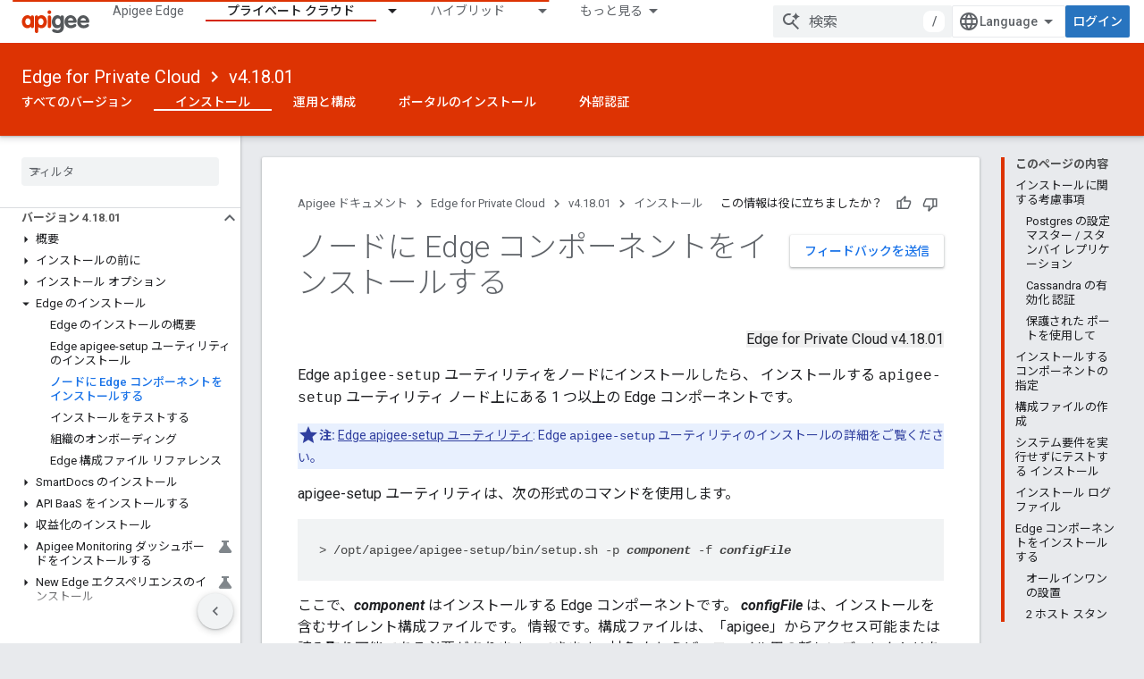

--- FILE ---
content_type: text/html; charset=utf-8
request_url: https://docs.apigee.com/private-cloud/v4.18.01/install-edge-components-node?hl=ja
body_size: 30268
content:









<!doctype html>
<html 
      lang="ja-x-mtfrom-en"
      dir="ltr">
  <head>
    <meta name="google-signin-client-id" content="157101835696-ooapojlodmuabs2do2vuhhnf90bccmoi.apps.googleusercontent.com"><meta name="google-signin-scope"
          content="profile email"><meta property="og:site_name" content="Apigee Docs">
    <meta property="og:type" content="website"><meta name="theme-color" content="#dd3303"><meta charset="utf-8">
    <meta content="IE=Edge" http-equiv="X-UA-Compatible">
    <meta name="viewport" content="width=device-width, initial-scale=1">
    

    <link rel="manifest" href="/_pwa/apigee/manifest.json"
          crossorigin="use-credentials">
    <link rel="preconnect" href="//www.gstatic.com" crossorigin>
    <link rel="preconnect" href="//fonts.gstatic.com" crossorigin>
    <link rel="preconnect" href="//fonts.googleapis.com" crossorigin>
    <link rel="preconnect" href="//apis.google.com" crossorigin>
    <link rel="preconnect" href="//www.google-analytics.com" crossorigin><link rel="stylesheet" href="//fonts.googleapis.com/css?family=Roboto:300,400,400italic,500,500italic,700,700italic|Roboto+Mono:400,500,700&display=swap">
      <link rel="stylesheet"
            href="//fonts.googleapis.com/css2?family=Material+Icons&family=Material+Symbols+Outlined&display=block"><link rel="stylesheet" href="//fonts.googleapis.com/earlyaccess/notosansjp.css"><link rel="stylesheet" href="https://www.gstatic.com/devrel-devsite/prod/v6dcfc5a6ab74baade852b535c8a876ff20ade102b870fd5f49da5da2dbf570bd/apigee/css/app.css">
      <link rel="shortcut icon" href="https://www.gstatic.com/devrel-devsite/prod/v6dcfc5a6ab74baade852b535c8a876ff20ade102b870fd5f49da5da2dbf570bd/apigee/images/favicon.png">
    <link rel="apple-touch-icon" href="https://www.gstatic.com/devrel-devsite/prod/v6dcfc5a6ab74baade852b535c8a876ff20ade102b870fd5f49da5da2dbf570bd/apigee/images/touchicon-180.png"><link rel="canonical" href="https://docs.apigee.com/private-cloud/v4.18.01/install-edge-components-node?hl=ja"><link rel="search" type="application/opensearchdescription+xml"
            title="Apigee Docs" href="https://docs.apigee.com/s/opensearch.xml?hl=ja">
      <link rel="alternate" hreflang="en"
          href="https://docs.apigee.com/private-cloud/v4.18.01/install-edge-components-node" /><link rel="alternate" hreflang="x-default" href="https://docs.apigee.com/private-cloud/v4.18.01/install-edge-components-node" /><link rel="alternate" hreflang="ar"
          href="https://docs.apigee.com/private-cloud/v4.18.01/install-edge-components-node?hl=ar" /><link rel="alternate" hreflang="bn"
          href="https://docs.apigee.com/private-cloud/v4.18.01/install-edge-components-node?hl=bn" /><link rel="alternate" hreflang="zh-Hans"
          href="https://docs.apigee.com/private-cloud/v4.18.01/install-edge-components-node?hl=zh-cn" /><link rel="alternate" hreflang="zh-Hant"
          href="https://docs.apigee.com/private-cloud/v4.18.01/install-edge-components-node?hl=zh-tw" /><link rel="alternate" hreflang="fa"
          href="https://docs.apigee.com/private-cloud/v4.18.01/install-edge-components-node?hl=fa" /><link rel="alternate" hreflang="fr"
          href="https://docs.apigee.com/private-cloud/v4.18.01/install-edge-components-node?hl=fr" /><link rel="alternate" hreflang="de"
          href="https://docs.apigee.com/private-cloud/v4.18.01/install-edge-components-node?hl=de" /><link rel="alternate" hreflang="he"
          href="https://docs.apigee.com/private-cloud/v4.18.01/install-edge-components-node?hl=he" /><link rel="alternate" hreflang="hi"
          href="https://docs.apigee.com/private-cloud/v4.18.01/install-edge-components-node?hl=hi" /><link rel="alternate" hreflang="id"
          href="https://docs.apigee.com/private-cloud/v4.18.01/install-edge-components-node?hl=id" /><link rel="alternate" hreflang="it"
          href="https://docs.apigee.com/private-cloud/v4.18.01/install-edge-components-node?hl=it" /><link rel="alternate" hreflang="ja"
          href="https://docs.apigee.com/private-cloud/v4.18.01/install-edge-components-node?hl=ja" /><link rel="alternate" hreflang="ko"
          href="https://docs.apigee.com/private-cloud/v4.18.01/install-edge-components-node?hl=ko" /><link rel="alternate" hreflang="pl"
          href="https://docs.apigee.com/private-cloud/v4.18.01/install-edge-components-node?hl=pl" /><link rel="alternate" hreflang="pt-BR"
          href="https://docs.apigee.com/private-cloud/v4.18.01/install-edge-components-node?hl=pt-br" /><link rel="alternate" hreflang="ru"
          href="https://docs.apigee.com/private-cloud/v4.18.01/install-edge-components-node?hl=ru" /><link rel="alternate" hreflang="es-419"
          href="https://docs.apigee.com/private-cloud/v4.18.01/install-edge-components-node?hl=es-419" /><link rel="alternate" hreflang="th"
          href="https://docs.apigee.com/private-cloud/v4.18.01/install-edge-components-node?hl=th" /><link rel="alternate" hreflang="tr"
          href="https://docs.apigee.com/private-cloud/v4.18.01/install-edge-components-node?hl=tr" /><link rel="alternate" hreflang="vi"
          href="https://docs.apigee.com/private-cloud/v4.18.01/install-edge-components-node?hl=vi" /><title>ノードに Edge コンポーネントをインストールする &nbsp;|&nbsp; Edge for Private Cloud v4.18.01 &nbsp;|&nbsp; Apigee Docs</title>

<meta property="og:title" content="ノードに Edge コンポーネントをインストールする &nbsp;|&nbsp; Edge for Private Cloud v4.18.01 &nbsp;|&nbsp; Apigee Docs"><meta property="og:url" content="https://docs.apigee.com/private-cloud/v4.18.01/install-edge-components-node?hl=ja"><meta property="og:locale" content="ja"><script type="application/ld+json">
  {
    "@context": "https://schema.org",
    "@type": "Article",
    
    "headline": "ノードに Edge コンポーネントをインストールする"
  }
</script><script type="application/ld+json">
  {
    "@context": "https://schema.org",
    "@type": "BreadcrumbList",
    "itemListElement": [{
      "@type": "ListItem",
      "position": 1,
      "name": "Edge for Private Cloud",
      "item": "https://docs.apigee.com/private-cloud/versions"
    },{
      "@type": "ListItem",
      "position": 2,
      "name": "v4.18.01",
      "item": "https://docs.apigee.com/private-cloud/v4.18.01"
    },{
      "@type": "ListItem",
      "position": 3,
      "name": "ノードに Edge コンポーネントをインストールする",
      "item": "https://docs.apigee.com/private-cloud/v4.18.01/install-edge-components-node"
    }]
  }
  </script><link rel="alternate machine-translated-from" hreflang="en"
        href="https://docs.apigee.com/private-cloud/v4.18.01/install-edge-components-node?hl=en">
  
    <!-- Define name of title that you must set in the files that use this template -->
    
    
    
  

    
      <link rel="stylesheet" href="/extras.css"></head>
  <body class="color-scheme--light"
        template="page"
        theme="apigee-theme"
        type="article"
        
        
        
        layout="docs"
        
        
        
        
        
        display-toc
        pending>
  
    <devsite-progress type="indeterminate" id="app-progress"></devsite-progress>
  
  
    <a href="#main-content" class="skip-link button">
      
      メイン コンテンツにスキップ
    </a>
    <section class="devsite-wrapper">
      <devsite-cookie-notification-bar></devsite-cookie-notification-bar><devsite-header role="banner">
  
    





















<div class="devsite-header--inner" data-nosnippet>
  <div class="devsite-top-logo-row-wrapper-wrapper">
    <div class="devsite-top-logo-row-wrapper">
      <div class="devsite-top-logo-row">
        <button type="button" id="devsite-hamburger-menu"
          class="devsite-header-icon-button button-flat material-icons gc-analytics-event"
          data-category="Site-Wide Custom Events"
          data-label="Navigation menu button"
          visually-hidden
          aria-label="メニューを開く">
        </button>
        
<div class="devsite-product-name-wrapper">

  <a href="/" class="devsite-site-logo-link gc-analytics-event"
   data-category="Site-Wide Custom Events" data-label="Site logo" track-type="globalNav"
   track-name="apigeeDocs" track-metadata-position="nav"
   track-metadata-eventDetail="nav">
  
  <picture>
    
    <img src="https://www.gstatic.com/devrel-devsite/prod/v6dcfc5a6ab74baade852b535c8a876ff20ade102b870fd5f49da5da2dbf570bd/apigee/images/lockup.svg" class="devsite-site-logo" alt="Apigee Docs">
  </picture>
  
</a>



  
  
  <span class="devsite-product-name">
    <ul class="devsite-breadcrumb-list"
  >
  
  <li class="devsite-breadcrumb-item
             ">
    
    
    
      
      
    
  </li>
  
</ul>
  </span>

</div>
        <div class="devsite-top-logo-row-middle">
          <div class="devsite-header-upper-tabs">
            
              
              
  <devsite-tabs class="upper-tabs">

    <nav class="devsite-tabs-wrapper" aria-label="上部のタブ">
      
        
          <tab  >
            
    <a href="https://docs.apigee.com/api-platform/get-started/get-started?hl=ja"
    class="devsite-tabs-content gc-analytics-event "
      track-metadata-eventdetail="https://docs.apigee.com/api-platform/get-started/get-started?hl=ja"
    
       track-type="nav"
       track-metadata-position="nav - apigee edge"
       track-metadata-module="primary nav"
       
       
         
           data-category="Site-Wide Custom Events"
         
           data-label="Tab: Apigee Edge"
         
           track-name="apigee edge"
         
       >
    Apigee Edge
  
    </a>
    
  
          </tab>
        
      
        
          <tab class="devsite-dropdown
    
    devsite-active
    
    ">
  
    <a href="https://docs.apigee.com/private-cloud/versions?hl=ja"
    class="devsite-tabs-content gc-analytics-event "
      track-metadata-eventdetail="https://docs.apigee.com/private-cloud/versions?hl=ja"
    
       track-type="nav"
       track-metadata-position="nav - プライベート クラウド"
       track-metadata-module="primary nav"
       aria-label="プライベート クラウド, selected" 
       
         
           data-category="Site-Wide Custom Events"
         
           data-label="Tab: プライベート クラウド"
         
           track-name="プライベート クラウド"
         
       >
    プライベート クラウド
  
    </a>
    
      <button
         aria-haspopup="menu"
         aria-expanded="false"
         aria-label="プルダウン メニュー: プライベート クラウド"
         track-type="nav"
         track-metadata-eventdetail="https://docs.apigee.com/private-cloud/versions?hl=ja"
         track-metadata-position="nav - プライベート クラウド"
         track-metadata-module="primary nav"
         
          
            data-category="Site-Wide Custom Events"
          
            data-label="Tab: プライベート クラウド"
          
            track-name="プライベート クラウド"
          
        
         class="devsite-tabs-dropdown-toggle devsite-icon devsite-icon-arrow-drop-down"></button>
    
  
  <div class="devsite-tabs-dropdown" role="menu" aria-label="submenu" hidden>
    
    <div class="devsite-tabs-dropdown-content">
      
        <div class="devsite-tabs-dropdown-column
                    ">
          
            <ul class="devsite-tabs-dropdown-section
                       ">
              
                <li class="devsite-nav-title" role="heading" tooltip>最新</li>
              
              
              
                <li class="devsite-nav-item">
                  <a href="https://docs.apigee.com/private-cloud/v4.52.02/overview?hl=ja"
                    
                     track-type="nav"
                     track-metadata-eventdetail="https://docs.apigee.com/private-cloud/v4.52.02/overview?hl=ja"
                     track-metadata-position="nav - プライベート クラウド"
                     track-metadata-module="tertiary nav"
                     
                       track-metadata-module_headline="最新"
                     
                     tooltip
                  >
                    
                    <div class="devsite-nav-item-title">
                      v4.52.02
                    </div>
                    
                  </a>
                </li>
              
                <li class="devsite-nav-item">
                  <a href="https://docs.apigee.com/private-cloud/v4.52.01/overview?hl=ja"
                    
                     track-type="nav"
                     track-metadata-eventdetail="https://docs.apigee.com/private-cloud/v4.52.01/overview?hl=ja"
                     track-metadata-position="nav - プライベート クラウド"
                     track-metadata-module="tertiary nav"
                     
                       track-metadata-module_headline="最新"
                     
                     tooltip
                  >
                    
                    <div class="devsite-nav-item-title">
                      v4.52.01
                    </div>
                    
                  </a>
                </li>
              
                <li class="devsite-nav-item">
                  <a href="https://docs.apigee.com/private-cloud/v4.52.00/overview?hl=ja"
                    
                     track-type="nav"
                     track-metadata-eventdetail="https://docs.apigee.com/private-cloud/v4.52.00/overview?hl=ja"
                     track-metadata-position="nav - プライベート クラウド"
                     track-metadata-module="tertiary nav"
                     
                       track-metadata-module_headline="最新"
                     
                     tooltip
                  >
                    
                    <div class="devsite-nav-item-title">
                      バージョン 4.52.00
                    </div>
                    
                  </a>
                </li>
              
            </ul>
          
            <ul class="devsite-tabs-dropdown-section
                       ">
              
                <li class="devsite-nav-title" role="heading" tooltip>サポート終了</li>
              
              
              
                <li class="devsite-nav-item">
                  <a href="https://docs.apigee.com/private-cloud/v4.51.00/overview?hl=ja"
                    
                     track-type="nav"
                     track-metadata-eventdetail="https://docs.apigee.com/private-cloud/v4.51.00/overview?hl=ja"
                     track-metadata-position="nav - プライベート クラウド"
                     track-metadata-module="tertiary nav"
                     
                       track-metadata-module_headline="最新"
                     
                     tooltip
                  >
                    
                    <div class="devsite-nav-item-title">
                      バージョン 4.51.00
                    </div>
                    
                  </a>
                </li>
              
            </ul>
          
            <ul class="devsite-tabs-dropdown-section
                       ">
              
                <li class="devsite-nav-title" role="heading" tooltip>非推奨/サポート対象外</li>
              
              
              
                <li class="devsite-nav-item">
                  <a href="https://docs.apigee.com/private-cloud/v4.50.00?hl=ja"
                    
                     track-type="nav"
                     track-metadata-eventdetail="https://docs.apigee.com/private-cloud/v4.50.00?hl=ja"
                     track-metadata-position="nav - プライベート クラウド"
                     track-metadata-module="tertiary nav"
                     
                       track-metadata-module_headline="最新"
                     
                     tooltip
                  >
                    
                    <div class="devsite-nav-item-title">
                      バージョン 4.50.00
                    </div>
                    
                  </a>
                </li>
              
                <li class="devsite-nav-item">
                  <a href="https://docs.apigee.com/private-cloud/v4.19.06?hl=ja"
                    
                     track-type="nav"
                     track-metadata-eventdetail="https://docs.apigee.com/private-cloud/v4.19.06?hl=ja"
                     track-metadata-position="nav - プライベート クラウド"
                     track-metadata-module="tertiary nav"
                     
                       track-metadata-module_headline="最新"
                     
                     tooltip
                  >
                    
                    <div class="devsite-nav-item-title">
                      バージョン 4.19.06
                    </div>
                    
                  </a>
                </li>
              
                <li class="devsite-nav-item">
                  <a href="https://docs.apigee.com/private-cloud/v4.19.01?hl=ja"
                    
                     track-type="nav"
                     track-metadata-eventdetail="https://docs.apigee.com/private-cloud/v4.19.01?hl=ja"
                     track-metadata-position="nav - プライベート クラウド"
                     track-metadata-module="tertiary nav"
                     
                       track-metadata-module_headline="最新"
                     
                     tooltip
                  >
                    
                    <div class="devsite-nav-item-title">
                      バージョン 4.19.01
                    </div>
                    
                  </a>
                </li>
              
                <li class="devsite-nav-item">
                  <a href="https://docs.apigee.com/private-cloud/v4.18.05?hl=ja"
                    
                     track-type="nav"
                     track-metadata-eventdetail="https://docs.apigee.com/private-cloud/v4.18.05?hl=ja"
                     track-metadata-position="nav - プライベート クラウド"
                     track-metadata-module="tertiary nav"
                     
                       track-metadata-module_headline="最新"
                     
                     tooltip
                  >
                    
                    <div class="devsite-nav-item-title">
                      バージョン 4.18.05
                    </div>
                    
                  </a>
                </li>
              
                <li class="devsite-nav-item">
                  <a href="https://docs.apigee.com/private-cloud/v4.18.01?hl=ja"
                    
                     track-type="nav"
                     track-metadata-eventdetail="https://docs.apigee.com/private-cloud/v4.18.01?hl=ja"
                     track-metadata-position="nav - プライベート クラウド"
                     track-metadata-module="tertiary nav"
                     
                       track-metadata-module_headline="最新"
                     
                     tooltip
                  >
                    
                    <div class="devsite-nav-item-title">
                      バージョン 4.18.01
                    </div>
                    
                  </a>
                </li>
              
                <li class="devsite-nav-item">
                  <a href="https://docs.apigee.com/private-cloud/v4.17.09?hl=ja"
                    
                     track-type="nav"
                     track-metadata-eventdetail="https://docs.apigee.com/private-cloud/v4.17.09?hl=ja"
                     track-metadata-position="nav - プライベート クラウド"
                     track-metadata-module="tertiary nav"
                     
                       track-metadata-module_headline="最新"
                     
                     tooltip
                  >
                    
                    <div class="devsite-nav-item-title">
                      バージョン 4.17.09
                    </div>
                    
                  </a>
                </li>
              
                <li class="devsite-nav-item">
                  <a href="https://docs.apigee.com/private-cloud/v4.17.05?hl=ja"
                    
                     track-type="nav"
                     track-metadata-eventdetail="https://docs.apigee.com/private-cloud/v4.17.05?hl=ja"
                     track-metadata-position="nav - プライベート クラウド"
                     track-metadata-module="tertiary nav"
                     
                       track-metadata-module_headline="最新"
                     
                     tooltip
                  >
                    
                    <div class="devsite-nav-item-title">
                      バージョン 4.17.05
                    </div>
                    
                  </a>
                </li>
              
                <li class="devsite-nav-item">
                  <a href="https://docs.apigee.com/private-cloud/v4.17.01?hl=ja"
                    
                     track-type="nav"
                     track-metadata-eventdetail="https://docs.apigee.com/private-cloud/v4.17.01?hl=ja"
                     track-metadata-position="nav - プライベート クラウド"
                     track-metadata-module="tertiary nav"
                     
                       track-metadata-module_headline="最新"
                     
                     tooltip
                  >
                    
                    <div class="devsite-nav-item-title">
                      バージョン 4.17.01
                    </div>
                    
                  </a>
                </li>
              
                <li class="devsite-nav-item">
                  <a href="https://docs.apigee.com/private-cloud/v4.16.09?hl=ja"
                    
                     track-type="nav"
                     track-metadata-eventdetail="https://docs.apigee.com/private-cloud/v4.16.09?hl=ja"
                     track-metadata-position="nav - プライベート クラウド"
                     track-metadata-module="tertiary nav"
                     
                       track-metadata-module_headline="最新"
                     
                     tooltip
                  >
                    
                    <div class="devsite-nav-item-title">
                      バージョン 4.16.09
                    </div>
                    
                  </a>
                </li>
              
                <li class="devsite-nav-item">
                  <a href="https://docs.apigee.com/private-cloud/v4.16.05?hl=ja"
                    
                     track-type="nav"
                     track-metadata-eventdetail="https://docs.apigee.com/private-cloud/v4.16.05?hl=ja"
                     track-metadata-position="nav - プライベート クラウド"
                     track-metadata-module="tertiary nav"
                     
                       track-metadata-module_headline="最新"
                     
                     tooltip
                  >
                    
                    <div class="devsite-nav-item-title">
                      バージョン 4.16.05
                    </div>
                    
                  </a>
                </li>
              
                <li class="devsite-nav-item">
                  <a href="https://docs.apigee.com/private-cloud/v4.16.01?hl=ja"
                    
                     track-type="nav"
                     track-metadata-eventdetail="https://docs.apigee.com/private-cloud/v4.16.01?hl=ja"
                     track-metadata-position="nav - プライベート クラウド"
                     track-metadata-module="tertiary nav"
                     
                       track-metadata-module_headline="最新"
                     
                     tooltip
                  >
                    
                    <div class="devsite-nav-item-title">
                      バージョン 4.16.01
                    </div>
                    
                  </a>
                </li>
              
            </ul>
          
        </div>
      
    </div>
  </div>
</tab>
        
      
        
          <tab class="devsite-dropdown
    
    
    
    ">
  
    <a href="https://docs.apigee.com/hybrid/versions?hl=ja"
    class="devsite-tabs-content gc-analytics-event "
      track-metadata-eventdetail="https://docs.apigee.com/hybrid/versions?hl=ja"
    
       track-type="nav"
       track-metadata-position="nav - ハイブリッド"
       track-metadata-module="primary nav"
       
       
         
           data-category="Site-Wide Custom Events"
         
           data-label="Tab: ハイブリッド"
         
           track-name="ハイブリッド"
         
       >
    ハイブリッド
  
    </a>
    
      <button
         aria-haspopup="menu"
         aria-expanded="false"
         aria-label="プルダウン メニュー: ハイブリッド"
         track-type="nav"
         track-metadata-eventdetail="https://docs.apigee.com/hybrid/versions?hl=ja"
         track-metadata-position="nav - ハイブリッド"
         track-metadata-module="primary nav"
         
          
            data-category="Site-Wide Custom Events"
          
            data-label="Tab: ハイブリッド"
          
            track-name="ハイブリッド"
          
        
         class="devsite-tabs-dropdown-toggle devsite-icon devsite-icon-arrow-drop-down"></button>
    
  
  <div class="devsite-tabs-dropdown" role="menu" aria-label="submenu" hidden>
    
    <div class="devsite-tabs-dropdown-content">
      
        <div class="devsite-tabs-dropdown-column
                    ">
          
            <ul class="devsite-tabs-dropdown-section
                       ">
              
                <li class="devsite-nav-title" role="heading" tooltip>最新</li>
              
              
              
                <li class="devsite-nav-item">
                  <a href="https://docs.apigee.com/hybrid/latest?hl=ja"
                    
                     track-type="nav"
                     track-metadata-eventdetail="https://docs.apigee.com/hybrid/latest?hl=ja"
                     track-metadata-position="nav - ハイブリッド"
                     track-metadata-module="tertiary nav"
                     
                       track-metadata-module_headline="最新"
                     
                     tooltip
                  >
                    
                    <div class="devsite-nav-item-title">
                      現在
                    </div>
                    
                  </a>
                </li>
              
            </ul>
          
            <ul class="devsite-tabs-dropdown-section
                       ">
              
                <li class="devsite-nav-title" role="heading" tooltip>バージョン</li>
              
              
              
                <li class="devsite-nav-item">
                  <a href="https://docs.apigee.com/hybrid/v1.3?hl=ja"
                    
                     track-type="nav"
                     track-metadata-eventdetail="https://docs.apigee.com/hybrid/v1.3?hl=ja"
                     track-metadata-position="nav - ハイブリッド"
                     track-metadata-module="tertiary nav"
                     
                       track-metadata-module_headline="最新"
                     
                     tooltip
                  >
                    
                    <div class="devsite-nav-item-title">
                      v1.3
                    </div>
                    
                  </a>
                </li>
              
                <li class="devsite-nav-item">
                  <a href="https://docs.apigee.com/hybrid/v1.2?hl=ja"
                    
                     track-type="nav"
                     track-metadata-eventdetail="https://docs.apigee.com/hybrid/v1.2?hl=ja"
                     track-metadata-position="nav - ハイブリッド"
                     track-metadata-module="tertiary nav"
                     
                       track-metadata-module_headline="最新"
                     
                     tooltip
                  >
                    
                    <div class="devsite-nav-item-title">
                      v1.2
                    </div>
                    
                  </a>
                </li>
              
                <li class="devsite-nav-item">
                  <a href="https://docs.apigee.com/hybrid/v1.1?hl=ja"
                    
                     track-type="nav"
                     track-metadata-eventdetail="https://docs.apigee.com/hybrid/v1.1?hl=ja"
                     track-metadata-position="nav - ハイブリッド"
                     track-metadata-module="tertiary nav"
                     
                       track-metadata-module_headline="最新"
                     
                     tooltip
                  >
                    
                    <div class="devsite-nav-item-title">
                      v1.1
                    </div>
                    
                  </a>
                </li>
              
            </ul>
          
        </div>
      
    </div>
  </div>
</tab>
        
      
        
          <tab  >
            
    <a href="https://docs.apigee.com/api-monitoring?hl=ja"
    class="devsite-tabs-content gc-analytics-event "
      track-metadata-eventdetail="https://docs.apigee.com/api-monitoring?hl=ja"
    
       track-type="nav"
       track-metadata-position="nav - api monitoring"
       track-metadata-module="primary nav"
       
       
         
           data-category="Site-Wide Custom Events"
         
           data-label="Tab: API Monitoring"
         
           track-name="api monitoring"
         
       >
    API Monitoring
  
    </a>
    
  
          </tab>
        
      
        
          <tab  >
            
    <a href="https://docs.apigee.com/sense/what-apigee-sense?hl=ja"
    class="devsite-tabs-content gc-analytics-event "
      track-metadata-eventdetail="https://docs.apigee.com/sense/what-apigee-sense?hl=ja"
    
       track-type="nav"
       track-metadata-position="nav - sense"
       track-metadata-module="primary nav"
       
       
         
           data-category="Site-Wide Custom Events"
         
           data-label="Tab: Sense"
         
           track-name="sense"
         
       >
    Sense
  
    </a>
    
  
          </tab>
        
      
        
          <tab  >
            
    <a href="https://apidocs.apigee.com?hl=ja"
    class="devsite-tabs-content gc-analytics-event "
      track-metadata-eventdetail="https://apidocs.apigee.com?hl=ja"
    
       track-type="nav"
       track-metadata-position="nav - api"
       track-metadata-module="primary nav"
       
       
         
           data-category="Site-Wide Custom Events"
         
           data-label="Tab: API"
         
           track-name="api"
         
       >
    API
  
    </a>
    
  
          </tab>
        
      
        
          <tab  >
            
    <a href="https://docs.apigee.com/api-platform/troubleshoot/support?hl=ja"
    class="devsite-tabs-content gc-analytics-event "
      track-metadata-eventdetail="https://docs.apigee.com/api-platform/troubleshoot/support?hl=ja"
    
       track-type="nav"
       track-metadata-position="nav - トラブルシューティング"
       track-metadata-module="primary nav"
       
       
         
           data-category="Site-Wide Custom Events"
         
           data-label="Tab: トラブルシューティング"
         
           track-name="トラブルシューティング"
         
       >
    トラブルシューティング
  
    </a>
    
  
          </tab>
        
      
        
          <tab  >
            
    <a href="https://docs.apigee.com/release/notes/apigee-release-notes?hl=ja"
    class="devsite-tabs-content gc-analytics-event "
      track-metadata-eventdetail="https://docs.apigee.com/release/notes/apigee-release-notes?hl=ja"
    
       track-type="nav"
       track-metadata-position="nav - リリース"
       track-metadata-module="primary nav"
       
       
         
           data-category="Site-Wide Custom Events"
         
           data-label="Tab: リリース"
         
           track-name="リリース"
         
       >
    リリース
  
    </a>
    
  
          </tab>
        
      
        
          <tab  >
            
    <a href="https://apigee.com/api-management/?hl=ja#/pricing"
    class="devsite-tabs-content gc-analytics-event "
      track-metadata-eventdetail="https://apigee.com/api-management/?hl=ja#/pricing"
    
       track-type="nav"
       track-metadata-position="nav - 料金"
       track-metadata-module="primary nav"
       
       
         
           data-category="Site-Wide Custom Events"
         
           data-label="Tab: 料金"
         
           track-name="料金"
         
       >
    料金
  
    </a>
    
  
          </tab>
        
      
        
          <tab  >
            
    <a href="https://community.apigee.com/?hl=ja"
    class="devsite-tabs-content gc-analytics-event "
      track-metadata-eventdetail="https://community.apigee.com/?hl=ja"
    
       track-type="nav"
       track-metadata-position="nav - community"
       track-metadata-module="primary nav"
       
       
         
           data-category="Site-Wide Custom Events"
         
           data-label="Tab: Community"
         
           track-name="community"
         
       >
    Community
  
    </a>
    
  
          </tab>
        
      
    </nav>

  </devsite-tabs>

            
           </div>
          
<devsite-search
    enable-signin
    enable-search
    enable-suggestions
      enable-query-completion
    
    enable-search-summaries
    project-name="Edge for Private Cloud v4.18.01"
    tenant-name="Apigee Docs"
    
    
    
    
    
    >
  <form class="devsite-search-form" action="https://docs.apigee.com/s/results?hl=ja" method="GET">
    <div class="devsite-search-container">
      <button type="button"
              search-open
              class="devsite-search-button devsite-header-icon-button button-flat material-icons"
              
              aria-label="検索を開始"></button>
      <div class="devsite-searchbox">
        <input
          aria-activedescendant=""
          aria-autocomplete="list"
          
          aria-label="検索"
          aria-expanded="false"
          aria-haspopup="listbox"
          autocomplete="off"
          class="devsite-search-field devsite-search-query"
          name="q"
          
          placeholder="検索"
          role="combobox"
          type="text"
          value=""
          >
          <div class="devsite-search-image material-icons" aria-hidden="true">
            
              <svg class="devsite-search-ai-image" width="24" height="24" viewBox="0 0 24 24" fill="none" xmlns="http://www.w3.org/2000/svg">
                  <g clip-path="url(#clip0_6641_386)">
                    <path d="M19.6 21L13.3 14.7C12.8 15.1 12.225 15.4167 11.575 15.65C10.925 15.8833 10.2333 16 9.5 16C7.68333 16 6.14167 15.375 4.875 14.125C3.625 12.8583 3 11.3167 3 9.5C3 7.68333 3.625 6.15 4.875 4.9C6.14167 3.63333 7.68333 3 9.5 3C10.0167 3 10.5167 3.05833 11 3.175C11.4833 3.275 11.9417 3.43333 12.375 3.65L10.825 5.2C10.6083 5.13333 10.3917 5.08333 10.175 5.05C9.95833 5.01667 9.73333 5 9.5 5C8.25 5 7.18333 5.44167 6.3 6.325C5.43333 7.19167 5 8.25 5 9.5C5 10.75 5.43333 11.8167 6.3 12.7C7.18333 13.5667 8.25 14 9.5 14C10.6667 14 11.6667 13.625 12.5 12.875C13.35 12.1083 13.8417 11.15 13.975 10H15.975C15.925 10.6333 15.7833 11.2333 15.55 11.8C15.3333 12.3667 15.05 12.8667 14.7 13.3L21 19.6L19.6 21ZM17.5 12C17.5 10.4667 16.9667 9.16667 15.9 8.1C14.8333 7.03333 13.5333 6.5 12 6.5C13.5333 6.5 14.8333 5.96667 15.9 4.9C16.9667 3.83333 17.5 2.53333 17.5 0.999999C17.5 2.53333 18.0333 3.83333 19.1 4.9C20.1667 5.96667 21.4667 6.5 23 6.5C21.4667 6.5 20.1667 7.03333 19.1 8.1C18.0333 9.16667 17.5 10.4667 17.5 12Z" fill="#5F6368"/>
                  </g>
                <defs>
                <clipPath id="clip0_6641_386">
                <rect width="24" height="24" fill="white"/>
                </clipPath>
                </defs>
              </svg>
            
          </div>
          <div class="devsite-search-shortcut-icon-container" aria-hidden="true">
            <kbd class="devsite-search-shortcut-icon">/</kbd>
          </div>
      </div>
    </div>
  </form>
  <button type="button"
          search-close
          class="devsite-search-button devsite-header-icon-button button-flat material-icons"
          
          aria-label="検索を閉じる"></button>
</devsite-search>

        </div>

        

          

          

          

          
<devsite-language-selector>
  <ul role="presentation">
    
    
    <li role="presentation">
      <a role="menuitem" lang="en"
        >English</a>
    </li>
    
    <li role="presentation">
      <a role="menuitem" lang="de"
        >Deutsch</a>
    </li>
    
    <li role="presentation">
      <a role="menuitem" lang="es_419"
        >Español – América Latina</a>
    </li>
    
    <li role="presentation">
      <a role="menuitem" lang="fr"
        >Français</a>
    </li>
    
    <li role="presentation">
      <a role="menuitem" lang="id"
        >Indonesia</a>
    </li>
    
    <li role="presentation">
      <a role="menuitem" lang="it"
        >Italiano</a>
    </li>
    
    <li role="presentation">
      <a role="menuitem" lang="pl"
        >Polski</a>
    </li>
    
    <li role="presentation">
      <a role="menuitem" lang="pt_br"
        >Português – Brasil</a>
    </li>
    
    <li role="presentation">
      <a role="menuitem" lang="vi"
        >Tiếng Việt</a>
    </li>
    
    <li role="presentation">
      <a role="menuitem" lang="tr"
        >Türkçe</a>
    </li>
    
    <li role="presentation">
      <a role="menuitem" lang="ru"
        >Русский</a>
    </li>
    
    <li role="presentation">
      <a role="menuitem" lang="he"
        >עברית</a>
    </li>
    
    <li role="presentation">
      <a role="menuitem" lang="ar"
        >العربيّة</a>
    </li>
    
    <li role="presentation">
      <a role="menuitem" lang="fa"
        >فارسی</a>
    </li>
    
    <li role="presentation">
      <a role="menuitem" lang="hi"
        >हिंदी</a>
    </li>
    
    <li role="presentation">
      <a role="menuitem" lang="bn"
        >বাংলা</a>
    </li>
    
    <li role="presentation">
      <a role="menuitem" lang="th"
        >ภาษาไทย</a>
    </li>
    
    <li role="presentation">
      <a role="menuitem" lang="zh_cn"
        >中文 – 简体</a>
    </li>
    
    <li role="presentation">
      <a role="menuitem" lang="zh_tw"
        >中文 – 繁體</a>
    </li>
    
    <li role="presentation">
      <a role="menuitem" lang="ja"
        >日本語</a>
    </li>
    
    <li role="presentation">
      <a role="menuitem" lang="ko"
        >한국어</a>
    </li>
    
  </ul>
</devsite-language-selector>


          

        

        
          <devsite-user 
                        
                        
                        
                        id="devsite-user">
            
              
              <span class="button devsite-top-button" aria-hidden="true" visually-hidden>ログイン</span>
            
          </devsite-user>
        
        
        
      </div>
    </div>
  </div>



  <div class="devsite-collapsible-section
    ">
    <div class="devsite-header-background">
      
        
          <div class="devsite-product-id-row"
           >
            <div class="devsite-product-description-row">
              
                
                <div class="devsite-product-id">
                  
                  
                  
                    <ul class="devsite-breadcrumb-list"
  
    aria-label="下部ヘッダーのパンくずリスト">
  
  <li class="devsite-breadcrumb-item
             ">
    
    
    
      
        
  <a href="https://docs.apigee.com/private-cloud/versions?hl=ja"
      
        class="devsite-breadcrumb-link gc-analytics-event"
      
        data-category="Site-Wide Custom Events"
      
        data-label="Lower Header"
      
        data-value="1"
      
        track-type="globalNav"
      
        track-name="breadcrumb"
      
        track-metadata-position="1"
      
        track-metadata-eventdetail="Edge for Private Cloud"
      
    >
    
          Edge for Private Cloud
        
  </a>
  
      
    
  </li>
  
  <li class="devsite-breadcrumb-item
             ">
    
      
      <div class="devsite-breadcrumb-guillemet material-icons" aria-hidden="true"></div>
    
    
    
      
        
  <a href="https://docs.apigee.com/private-cloud/v4.18.01?hl=ja"
      
        class="devsite-breadcrumb-link gc-analytics-event"
      
        data-category="Site-Wide Custom Events"
      
        data-label="Lower Header"
      
        data-value="2"
      
        track-type="globalNav"
      
        track-name="breadcrumb"
      
        track-metadata-position="2"
      
        track-metadata-eventdetail="Edge for Private Cloud v4.18.01"
      
    >
    
          v4.18.01
        
  </a>
  
      
    
  </li>
  
</ul>
                </div>
                
              
              
            </div>
            
          </div>
          
        
      
      
        <div class="devsite-doc-set-nav-row">
          
          
            
            
  <devsite-tabs class="lower-tabs">

    <nav class="devsite-tabs-wrapper" aria-label="下部のタブ">
      
        
          <tab  >
            
    <a href="https://docs.apigee.com/private-cloud/versions?hl=ja"
    class="devsite-tabs-content gc-analytics-event "
      track-metadata-eventdetail="https://docs.apigee.com/private-cloud/versions?hl=ja"
    
       track-type="nav"
       track-metadata-position="nav - すべてのバージョン"
       track-metadata-module="primary nav"
       
       
         
           data-category="Site-Wide Custom Events"
         
           data-label="Tab: すべてのバージョン"
         
           track-name="すべてのバージョン"
         
       >
    すべてのバージョン
  
    </a>
    
  
          </tab>
        
      
        
          <tab  class="devsite-active">
            
    <a href="https://docs.apigee.com/private-cloud/v4.18.01/overview?hl=ja"
    class="devsite-tabs-content gc-analytics-event "
      track-metadata-eventdetail="https://docs.apigee.com/private-cloud/v4.18.01/overview?hl=ja"
    
       track-type="nav"
       track-metadata-position="nav - インストール"
       track-metadata-module="primary nav"
       aria-label="インストール, selected" 
       
         
           data-category="Site-Wide Custom Events"
         
           data-label="Tab: インストール"
         
           track-name="インストール"
         
       >
    インストール
  
    </a>
    
  
          </tab>
        
      
        
          <tab  >
            
    <a href="https://docs.apigee.com/private-cloud/v4.18.01/operations-and-configuration?hl=ja"
    class="devsite-tabs-content gc-analytics-event "
      track-metadata-eventdetail="https://docs.apigee.com/private-cloud/v4.18.01/operations-and-configuration?hl=ja"
    
       track-type="nav"
       track-metadata-position="nav - 運用と構成"
       track-metadata-module="primary nav"
       
       
         
           data-category="Site-Wide Custom Events"
         
           data-label="Tab: 運用と構成"
         
           track-name="運用と構成"
         
       >
    運用と構成
  
    </a>
    
  
          </tab>
        
      
        
          <tab  >
            
    <a href="https://docs.apigee.com/private-cloud/v4.18.01/installing-edge-private-cloud-developer-services-portal?hl=ja"
    class="devsite-tabs-content gc-analytics-event "
      track-metadata-eventdetail="https://docs.apigee.com/private-cloud/v4.18.01/installing-edge-private-cloud-developer-services-portal?hl=ja"
    
       track-type="nav"
       track-metadata-position="nav - ポータルのインストール"
       track-metadata-module="primary nav"
       
       
         
           data-category="Site-Wide Custom Events"
         
           data-label="Tab: ポータルのインストール"
         
           track-name="ポータルのインストール"
         
       >
    ポータルのインストール
  
    </a>
    
  
          </tab>
        
      
        
          <tab  >
            
    <a href="https://docs.apigee.com/private-cloud/v4.18.01/external-authentication-configuration?hl=ja"
    class="devsite-tabs-content gc-analytics-event "
      track-metadata-eventdetail="https://docs.apigee.com/private-cloud/v4.18.01/external-authentication-configuration?hl=ja"
    
       track-type="nav"
       track-metadata-position="nav - 外部認証"
       track-metadata-module="primary nav"
       
       
         
           data-category="Site-Wide Custom Events"
         
           data-label="Tab: 外部認証"
         
           track-name="外部認証"
         
       >
    外部認証
  
    </a>
    
  
          </tab>
        
      
    </nav>

  </devsite-tabs>

          
          
        </div>
      
    </div>
  </div>

</div>



  

  
</devsite-header>
      <devsite-book-nav scrollbars >
        
          





















<div class="devsite-book-nav-filter"
     >
  <span class="filter-list-icon material-icons" aria-hidden="true"></span>
  <input type="text"
         placeholder="フィルタ"
         
         aria-label="フィルタ テキストを入力"
         role="searchbox">
  
  <span class="filter-clear-button hidden"
        data-title="フィルタをクリア"
        aria-label="フィルタをクリア"
        role="button"
        tabindex="0"></span>
</div>

<nav class="devsite-book-nav devsite-nav nocontent"
     aria-label="サイドメニュー">
  <div class="devsite-mobile-header">
    <button type="button"
            id="devsite-close-nav"
            class="devsite-header-icon-button button-flat material-icons gc-analytics-event"
            data-category="Site-Wide Custom Events"
            data-label="Close navigation"
            aria-label="ナビゲーションを閉じる">
    </button>
    <div class="devsite-product-name-wrapper">

  <a href="/" class="devsite-site-logo-link gc-analytics-event"
   data-category="Site-Wide Custom Events" data-label="Site logo" track-type="globalNav"
   track-name="apigeeDocs" track-metadata-position="nav"
   track-metadata-eventDetail="nav">
  
  <picture>
    
    <img src="https://www.gstatic.com/devrel-devsite/prod/v6dcfc5a6ab74baade852b535c8a876ff20ade102b870fd5f49da5da2dbf570bd/apigee/images/lockup.svg" class="devsite-site-logo" alt="Apigee Docs">
  </picture>
  
</a>


  
      <span class="devsite-product-name">
        
        
        <ul class="devsite-breadcrumb-list"
  >
  
  <li class="devsite-breadcrumb-item
             ">
    
    
    
      
      
    
  </li>
  
</ul>
      </span>
    

</div>
  </div>

  <div class="devsite-book-nav-wrapper">
    <div class="devsite-mobile-nav-top">
      
        <ul class="devsite-nav-list">
          
            <li class="devsite-nav-item">
              
  
  <a href="/api-platform/get-started/get-started"
    
       class="devsite-nav-title gc-analytics-event
              
              "
    

    
      
        data-category="Site-Wide Custom Events"
      
        data-label="Tab: Apigee Edge"
      
        track-name="apigee edge"
      
    
     data-category="Site-Wide Custom Events"
     data-label="Responsive Tab: Apigee Edge"
     track-type="globalNav"
     track-metadata-eventDetail="globalMenu"
     track-metadata-position="nav">
  
    <span class="devsite-nav-text" tooltip >
      Apigee Edge
   </span>
    
  
  </a>
  

  
              
            </li>
          
            <li class="devsite-nav-item">
              
  
  <a href="/private-cloud/versions"
    
       class="devsite-nav-title gc-analytics-event
              
              devsite-nav-active"
    

    
      
        data-category="Site-Wide Custom Events"
      
        data-label="Tab: プライベート クラウド"
      
        track-name="プライベート クラウド"
      
    
     data-category="Site-Wide Custom Events"
     data-label="Responsive Tab: プライベート クラウド"
     track-type="globalNav"
     track-metadata-eventDetail="globalMenu"
     track-metadata-position="nav">
  
    <span class="devsite-nav-text" tooltip >
      プライベート クラウド
   </span>
    
  
  </a>
  

  
    <ul class="devsite-nav-responsive-tabs devsite-nav-has-menu
               ">
      
<li class="devsite-nav-item">

  
  <span
    
       class="devsite-nav-title"
       tooltip
    
    
      
        data-category="Site-Wide Custom Events"
      
        data-label="Tab: プライベート クラウド"
      
        track-name="プライベート クラウド"
      
    >
  
    <span class="devsite-nav-text" tooltip menu="プライベート クラウド">
      その他
   </span>
    
    <span class="devsite-nav-icon material-icons" data-icon="forward"
          menu="プライベート クラウド">
    </span>
    
  
  </span>
  

</li>

    </ul>
  
              
                <ul class="devsite-nav-responsive-tabs">
                  
                    
                    
                    
                    <li class="devsite-nav-item">
                      
  
  <a href="/private-cloud/versions"
    
       class="devsite-nav-title gc-analytics-event
              
              "
    

    
      
        data-category="Site-Wide Custom Events"
      
        data-label="Tab: すべてのバージョン"
      
        track-name="すべてのバージョン"
      
    
     data-category="Site-Wide Custom Events"
     data-label="Responsive Tab: すべてのバージョン"
     track-type="globalNav"
     track-metadata-eventDetail="globalMenu"
     track-metadata-position="nav">
  
    <span class="devsite-nav-text" tooltip >
      すべてのバージョン
   </span>
    
  
  </a>
  

  
                    </li>
                  
                    
                    
                    
                    <li class="devsite-nav-item">
                      
  
  <a href="/private-cloud/v4.18.01/overview"
    
       class="devsite-nav-title gc-analytics-event
              
              devsite-nav-active"
    

    
      
        data-category="Site-Wide Custom Events"
      
        data-label="Tab: インストール"
      
        track-name="インストール"
      
    
     data-category="Site-Wide Custom Events"
     data-label="Responsive Tab: インストール"
     track-type="globalNav"
     track-metadata-eventDetail="globalMenu"
     track-metadata-position="nav">
  
    <span class="devsite-nav-text" tooltip menu="_book">
      インストール
   </span>
    
  
  </a>
  

  
                    </li>
                  
                    
                    
                    
                    <li class="devsite-nav-item">
                      
  
  <a href="/private-cloud/v4.18.01/operations-and-configuration"
    
       class="devsite-nav-title gc-analytics-event
              
              "
    

    
      
        data-category="Site-Wide Custom Events"
      
        data-label="Tab: 運用と構成"
      
        track-name="運用と構成"
      
    
     data-category="Site-Wide Custom Events"
     data-label="Responsive Tab: 運用と構成"
     track-type="globalNav"
     track-metadata-eventDetail="globalMenu"
     track-metadata-position="nav">
  
    <span class="devsite-nav-text" tooltip >
      運用と構成
   </span>
    
  
  </a>
  

  
                    </li>
                  
                    
                    
                    
                    <li class="devsite-nav-item">
                      
  
  <a href="/private-cloud/v4.18.01/installing-edge-private-cloud-developer-services-portal"
    
       class="devsite-nav-title gc-analytics-event
              
              "
    

    
      
        data-category="Site-Wide Custom Events"
      
        data-label="Tab: ポータルのインストール"
      
        track-name="ポータルのインストール"
      
    
     data-category="Site-Wide Custom Events"
     data-label="Responsive Tab: ポータルのインストール"
     track-type="globalNav"
     track-metadata-eventDetail="globalMenu"
     track-metadata-position="nav">
  
    <span class="devsite-nav-text" tooltip >
      ポータルのインストール
   </span>
    
  
  </a>
  

  
                    </li>
                  
                    
                    
                    
                    <li class="devsite-nav-item">
                      
  
  <a href="/private-cloud/v4.18.01/external-authentication-configuration"
    
       class="devsite-nav-title gc-analytics-event
              
              "
    

    
      
        data-category="Site-Wide Custom Events"
      
        data-label="Tab: 外部認証"
      
        track-name="外部認証"
      
    
     data-category="Site-Wide Custom Events"
     data-label="Responsive Tab: 外部認証"
     track-type="globalNav"
     track-metadata-eventDetail="globalMenu"
     track-metadata-position="nav">
  
    <span class="devsite-nav-text" tooltip >
      外部認証
   </span>
    
  
  </a>
  

  
                    </li>
                  
                </ul>
              
            </li>
          
            <li class="devsite-nav-item">
              
  
  <a href="/hybrid/versions"
    
       class="devsite-nav-title gc-analytics-event
              
              "
    

    
      
        data-category="Site-Wide Custom Events"
      
        data-label="Tab: ハイブリッド"
      
        track-name="ハイブリッド"
      
    
     data-category="Site-Wide Custom Events"
     data-label="Responsive Tab: ハイブリッド"
     track-type="globalNav"
     track-metadata-eventDetail="globalMenu"
     track-metadata-position="nav">
  
    <span class="devsite-nav-text" tooltip >
      ハイブリッド
   </span>
    
  
  </a>
  

  
    <ul class="devsite-nav-responsive-tabs devsite-nav-has-menu
               ">
      
<li class="devsite-nav-item">

  
  <span
    
       class="devsite-nav-title"
       tooltip
    
    
      
        data-category="Site-Wide Custom Events"
      
        data-label="Tab: ハイブリッド"
      
        track-name="ハイブリッド"
      
    >
  
    <span class="devsite-nav-text" tooltip menu="ハイブリッド">
      その他
   </span>
    
    <span class="devsite-nav-icon material-icons" data-icon="forward"
          menu="ハイブリッド">
    </span>
    
  
  </span>
  

</li>

    </ul>
  
              
            </li>
          
            <li class="devsite-nav-item">
              
  
  <a href="/api-monitoring"
    
       class="devsite-nav-title gc-analytics-event
              
              "
    

    
      
        data-category="Site-Wide Custom Events"
      
        data-label="Tab: API Monitoring"
      
        track-name="api monitoring"
      
    
     data-category="Site-Wide Custom Events"
     data-label="Responsive Tab: API Monitoring"
     track-type="globalNav"
     track-metadata-eventDetail="globalMenu"
     track-metadata-position="nav">
  
    <span class="devsite-nav-text" tooltip >
      API Monitoring
   </span>
    
  
  </a>
  

  
              
            </li>
          
            <li class="devsite-nav-item">
              
  
  <a href="/sense/what-apigee-sense"
    
       class="devsite-nav-title gc-analytics-event
              
              "
    

    
      
        data-category="Site-Wide Custom Events"
      
        data-label="Tab: Sense"
      
        track-name="sense"
      
    
     data-category="Site-Wide Custom Events"
     data-label="Responsive Tab: Sense"
     track-type="globalNav"
     track-metadata-eventDetail="globalMenu"
     track-metadata-position="nav">
  
    <span class="devsite-nav-text" tooltip >
      Sense
   </span>
    
  
  </a>
  

  
              
            </li>
          
            <li class="devsite-nav-item">
              
  
  <a href="https://apidocs.apigee.com"
    
       class="devsite-nav-title gc-analytics-event
              
              "
    

    
      
        data-category="Site-Wide Custom Events"
      
        data-label="Tab: API"
      
        track-name="api"
      
    
     data-category="Site-Wide Custom Events"
     data-label="Responsive Tab: API"
     track-type="globalNav"
     track-metadata-eventDetail="globalMenu"
     track-metadata-position="nav">
  
    <span class="devsite-nav-text" tooltip >
      API
   </span>
    
  
  </a>
  

  
              
            </li>
          
            <li class="devsite-nav-item">
              
  
  <a href="/api-platform/troubleshoot/support"
    
       class="devsite-nav-title gc-analytics-event
              
              "
    

    
      
        data-category="Site-Wide Custom Events"
      
        data-label="Tab: トラブルシューティング"
      
        track-name="トラブルシューティング"
      
    
     data-category="Site-Wide Custom Events"
     data-label="Responsive Tab: トラブルシューティング"
     track-type="globalNav"
     track-metadata-eventDetail="globalMenu"
     track-metadata-position="nav">
  
    <span class="devsite-nav-text" tooltip >
      トラブルシューティング
   </span>
    
  
  </a>
  

  
              
            </li>
          
            <li class="devsite-nav-item">
              
  
  <a href="/release/notes/apigee-release-notes"
    
       class="devsite-nav-title gc-analytics-event
              
              "
    

    
      
        data-category="Site-Wide Custom Events"
      
        data-label="Tab: リリース"
      
        track-name="リリース"
      
    
     data-category="Site-Wide Custom Events"
     data-label="Responsive Tab: リリース"
     track-type="globalNav"
     track-metadata-eventDetail="globalMenu"
     track-metadata-position="nav">
  
    <span class="devsite-nav-text" tooltip >
      リリース
   </span>
    
  
  </a>
  

  
              
            </li>
          
            <li class="devsite-nav-item">
              
  
  <a href="https://apigee.com/api-management/#/pricing"
    
       class="devsite-nav-title gc-analytics-event
              
              "
    

    
      
        data-category="Site-Wide Custom Events"
      
        data-label="Tab: 料金"
      
        track-name="料金"
      
    
     data-category="Site-Wide Custom Events"
     data-label="Responsive Tab: 料金"
     track-type="globalNav"
     track-metadata-eventDetail="globalMenu"
     track-metadata-position="nav">
  
    <span class="devsite-nav-text" tooltip >
      料金
   </span>
    
  
  </a>
  

  
              
            </li>
          
            <li class="devsite-nav-item">
              
  
  <a href="https://community.apigee.com/"
    
       class="devsite-nav-title gc-analytics-event
              
              "
    

    
      
        data-category="Site-Wide Custom Events"
      
        data-label="Tab: Community"
      
        track-name="community"
      
    
     data-category="Site-Wide Custom Events"
     data-label="Responsive Tab: Community"
     track-type="globalNav"
     track-metadata-eventDetail="globalMenu"
     track-metadata-position="nav">
  
    <span class="devsite-nav-text" tooltip >
      Community
   </span>
    
  
  </a>
  

  
              
            </li>
          
          
          
        </ul>
      
    </div>
    
      <div class="devsite-mobile-nav-bottom">
        
          
          <ul class="devsite-nav-list" menu="_book">
            <li class="devsite-nav-item
           devsite-nav-expandable
           devsite-nav-accordion"><div class="devsite-expandable-nav">
      <a class="devsite-nav-toggle" aria-hidden="true"></a><div class="devsite-nav-title devsite-nav-title-no-path" tabindex="0" role="button">
        <span class="devsite-nav-text" tooltip>バージョン 4.18.01</span>
      </div><ul class="devsite-nav-section"><li class="devsite-nav-item
           devsite-nav-expandable"><div class="devsite-expandable-nav">
      <a class="devsite-nav-toggle" aria-hidden="true"></a><div class="devsite-nav-title devsite-nav-title-no-path" tabindex="0" role="button">
        <span class="devsite-nav-text" tooltip>概要</span>
      </div><ul class="devsite-nav-section"><li class="devsite-nav-item"><a href="/private-cloud/v4.18.01/overview"
        class="devsite-nav-title gc-analytics-event"
        data-category="Site-Wide Custom Events"
        data-label="Book nav link, pathname: /private-cloud/v4.18.01/overview"
        track-type="bookNav"
        track-name="click"
        track-metadata-eventdetail="/private-cloud/v4.18.01/overview"
      ><span class="devsite-nav-text" tooltip>Edge for Private Cloud の概要</span></a></li><li class="devsite-nav-item"><a href="/private-cloud/v4.18.01/installing-edge-private-cloud"
        class="devsite-nav-title gc-analytics-event"
        data-category="Site-Wide Custom Events"
        data-label="Book nav link, pathname: /private-cloud/v4.18.01/installing-edge-private-cloud"
        track-type="bookNav"
        track-name="click"
        track-metadata-eventdetail="/private-cloud/v4.18.01/installing-edge-private-cloud"
      ><span class="devsite-nav-text" tooltip>Edge for Private Cloud のインストール</span></a></li></ul></div></li><li class="devsite-nav-item
           devsite-nav-expandable"><div class="devsite-expandable-nav">
      <a class="devsite-nav-toggle" aria-hidden="true"></a><div class="devsite-nav-title devsite-nav-title-no-path" tabindex="0" role="button">
        <span class="devsite-nav-text" tooltip>インストールの前に</span>
      </div><ul class="devsite-nav-section"><li class="devsite-nav-item"><a href="/private-cloud/v4.18.01/installation-requirements"
        class="devsite-nav-title gc-analytics-event"
        data-category="Site-Wide Custom Events"
        data-label="Book nav link, pathname: /private-cloud/v4.18.01/installation-requirements"
        track-type="bookNav"
        track-name="click"
        track-metadata-eventdetail="/private-cloud/v4.18.01/installation-requirements"
      ><span class="devsite-nav-text" tooltip>インストール要件</span></a></li><li class="devsite-nav-item"><a href="/private-cloud/v4.18.01/installation-topologies"
        class="devsite-nav-title gc-analytics-event"
        data-category="Site-Wide Custom Events"
        data-label="Book nav link, pathname: /private-cloud/v4.18.01/installation-topologies"
        track-type="bookNav"
        track-name="click"
        track-metadata-eventdetail="/private-cloud/v4.18.01/installation-topologies"
      ><span class="devsite-nav-text" tooltip>インストール トポロジ</span></a></li><li class="devsite-nav-item"><a href="/private-cloud/v4.18.01/edge-demo-installation-requirements"
        class="devsite-nav-title gc-analytics-event"
        data-category="Site-Wide Custom Events"
        data-label="Book nav link, pathname: /private-cloud/v4.18.01/edge-demo-installation-requirements"
        track-type="bookNav"
        track-name="click"
        track-metadata-eventdetail="/private-cloud/v4.18.01/edge-demo-installation-requirements"
      ><span class="devsite-nav-text" tooltip>Edge デモのインストール要件</span></a></li></ul></div></li><li class="devsite-nav-item
           devsite-nav-expandable"><div class="devsite-expandable-nav">
      <a class="devsite-nav-toggle" aria-hidden="true"></a><div class="devsite-nav-title devsite-nav-title-no-path" tabindex="0" role="button">
        <span class="devsite-nav-text" tooltip>インストール オプション</span>
      </div><ul class="devsite-nav-section"><li class="devsite-nav-item"><a href="/private-cloud/v4.18.01/enable-cassandra-authentication"
        class="devsite-nav-title gc-analytics-event"
        data-category="Site-Wide Custom Events"
        data-label="Book nav link, pathname: /private-cloud/v4.18.01/enable-cassandra-authentication"
        track-type="bookNav"
        track-name="click"
        track-metadata-eventdetail="/private-cloud/v4.18.01/enable-cassandra-authentication"
      ><span class="devsite-nav-text" tooltip>Cassandra 認証を有効にする</span></a></li><li class="devsite-nav-item"><a href="/private-cloud/v4.18.01/set-master-standby-replication-postgres"
        class="devsite-nav-title gc-analytics-event"
        data-category="Site-Wide Custom Events"
        data-label="Book nav link, pathname: /private-cloud/v4.18.01/set-master-standby-replication-postgres"
        track-type="bookNav"
        track-name="click"
        track-metadata-eventdetail="/private-cloud/v4.18.01/set-master-standby-replication-postgres"
      ><span class="devsite-nav-text" tooltip>Postgres のマスター / スタンバイ レプリケーションを設定する</span></a></li><li class="devsite-nav-item"><a href="/private-cloud/v4.18.01/setting-virtual-host"
        class="devsite-nav-title gc-analytics-event"
        data-category="Site-Wide Custom Events"
        data-label="Book nav link, pathname: /private-cloud/v4.18.01/setting-virtual-host"
        track-type="bookNav"
        track-name="click"
        track-metadata-eventdetail="/private-cloud/v4.18.01/setting-virtual-host"
      ><span class="devsite-nav-text" tooltip>仮想ホストの設定</span></a></li></ul></div></li><li class="devsite-nav-item
           devsite-nav-expandable"><div class="devsite-expandable-nav">
      <a class="devsite-nav-toggle" aria-hidden="true"></a><div class="devsite-nav-title devsite-nav-title-no-path" tabindex="0" role="button">
        <span class="devsite-nav-text" tooltip>Edge のインストール</span>
      </div><ul class="devsite-nav-section"><li class="devsite-nav-item"><a href="/private-cloud/v4.18.01/installation-overview"
        class="devsite-nav-title gc-analytics-event"
        data-category="Site-Wide Custom Events"
        data-label="Book nav link, pathname: /private-cloud/v4.18.01/installation-overview"
        track-type="bookNav"
        track-name="click"
        track-metadata-eventdetail="/private-cloud/v4.18.01/installation-overview"
      ><span class="devsite-nav-text" tooltip>Edge のインストールの概要</span></a></li><li class="devsite-nav-item"><a href="/private-cloud/v4.18.01/install-edge-apigee-setup-utility"
        class="devsite-nav-title gc-analytics-event"
        data-category="Site-Wide Custom Events"
        data-label="Book nav link, pathname: /private-cloud/v4.18.01/install-edge-apigee-setup-utility"
        track-type="bookNav"
        track-name="click"
        track-metadata-eventdetail="/private-cloud/v4.18.01/install-edge-apigee-setup-utility"
      ><span class="devsite-nav-text" tooltip>Edge apigee-setup ユーティリティのインストール</span></a></li><li class="devsite-nav-item"><a href="/private-cloud/v4.18.01/install-edge-components-node"
        class="devsite-nav-title gc-analytics-event"
        data-category="Site-Wide Custom Events"
        data-label="Book nav link, pathname: /private-cloud/v4.18.01/install-edge-components-node"
        track-type="bookNav"
        track-name="click"
        track-metadata-eventdetail="/private-cloud/v4.18.01/install-edge-components-node"
      ><span class="devsite-nav-text" tooltip>ノードに Edge コンポーネントをインストールする</span></a></li><li class="devsite-nav-item"><a href="/private-cloud/v4.18.01/test-install"
        class="devsite-nav-title gc-analytics-event"
        data-category="Site-Wide Custom Events"
        data-label="Book nav link, pathname: /private-cloud/v4.18.01/test-install"
        track-type="bookNav"
        track-name="click"
        track-metadata-eventdetail="/private-cloud/v4.18.01/test-install"
      ><span class="devsite-nav-text" tooltip>インストールをテストする</span></a></li><li class="devsite-nav-item"><a href="/private-cloud/v4.18.01/onboard-organization"
        class="devsite-nav-title gc-analytics-event"
        data-category="Site-Wide Custom Events"
        data-label="Book nav link, pathname: /private-cloud/v4.18.01/onboard-organization"
        track-type="bookNav"
        track-name="click"
        track-metadata-eventdetail="/private-cloud/v4.18.01/onboard-organization"
      ><span class="devsite-nav-text" tooltip>組織のオンボーディング</span></a></li><li class="devsite-nav-item"><a href="/private-cloud/v4.18.01/edge-configuration-file-reference"
        class="devsite-nav-title gc-analytics-event"
        data-category="Site-Wide Custom Events"
        data-label="Book nav link, pathname: /private-cloud/v4.18.01/edge-configuration-file-reference"
        track-type="bookNav"
        track-name="click"
        track-metadata-eventdetail="/private-cloud/v4.18.01/edge-configuration-file-reference"
      ><span class="devsite-nav-text" tooltip>Edge 構成ファイル リファレンス</span></a></li></ul></div></li><li class="devsite-nav-item
           devsite-nav-expandable"><div class="devsite-expandable-nav">
      <a class="devsite-nav-toggle" aria-hidden="true"></a><div class="devsite-nav-title devsite-nav-title-no-path" tabindex="0" role="button">
        <span class="devsite-nav-text" tooltip>SmartDocs のインストール</span>
      </div><ul class="devsite-nav-section"><li class="devsite-nav-item"><a href="/private-cloud/v4.18.01/install-smartdocs"
        class="devsite-nav-title gc-analytics-event"
        data-category="Site-Wide Custom Events"
        data-label="Book nav link, pathname: /private-cloud/v4.18.01/install-smartdocs"
        track-type="bookNav"
        track-name="click"
        track-metadata-eventdetail="/private-cloud/v4.18.01/install-smartdocs"
      ><span class="devsite-nav-text" tooltip>SmartDocs のインストール</span></a></li></ul></div></li><li class="devsite-nav-item
           devsite-nav-expandable"><div class="devsite-expandable-nav">
      <a class="devsite-nav-toggle" aria-hidden="true"></a><div class="devsite-nav-title devsite-nav-title-no-path" tabindex="0" role="button">
        <span class="devsite-nav-text" tooltip>API BaaS をインストールする</span>
      </div><ul class="devsite-nav-section"><li class="devsite-nav-item"><a href="/private-cloud/v4.18.01/api-baas-installation-overview"
        class="devsite-nav-title gc-analytics-event"
        data-category="Site-Wide Custom Events"
        data-label="Book nav link, pathname: /private-cloud/v4.18.01/api-baas-installation-overview"
        track-type="bookNav"
        track-name="click"
        track-metadata-eventdetail="/private-cloud/v4.18.01/api-baas-installation-overview"
      ><span class="devsite-nav-text" tooltip>API BaaS のインストールの概要</span></a></li><li class="devsite-nav-item"><a href="/private-cloud/v4.18.01/7-host-and-10-host-api-baas-installation"
        class="devsite-nav-title gc-analytics-event"
        data-category="Site-Wide Custom Events"
        data-label="Book nav link, pathname: /private-cloud/v4.18.01/7-host-and-10-host-api-baas-installation"
        track-type="bookNav"
        track-name="click"
        track-metadata-eventdetail="/private-cloud/v4.18.01/7-host-and-10-host-api-baas-installation"
      ><span class="devsite-nav-text" tooltip>API BaaS のインストール</span></a></li><li class="devsite-nav-item"><a href="/private-cloud/v4.18.01/multiple-data-center-installation-api-baas"
        class="devsite-nav-title gc-analytics-event"
        data-category="Site-Wide Custom Events"
        data-label="Book nav link, pathname: /private-cloud/v4.18.01/multiple-data-center-installation-api-baas"
        track-type="bookNav"
        track-name="click"
        track-metadata-eventdetail="/private-cloud/v4.18.01/multiple-data-center-installation-api-baas"
      ><span class="devsite-nav-text" tooltip>複数のデータセンターのインストールによる API BaaS</span></a></li><li class="devsite-nav-item"><a href="/private-cloud/v4.18.01/baas-configuration-file-reference"
        class="devsite-nav-title gc-analytics-event"
        data-category="Site-Wide Custom Events"
        data-label="Book nav link, pathname: /private-cloud/v4.18.01/baas-configuration-file-reference"
        track-type="bookNav"
        track-name="click"
        track-metadata-eventdetail="/private-cloud/v4.18.01/baas-configuration-file-reference"
      ><span class="devsite-nav-text" tooltip>BaaS 構成ファイル 改善</span></a></li></ul></div></li><li class="devsite-nav-item
           devsite-nav-expandable"><div class="devsite-expandable-nav">
      <a class="devsite-nav-toggle" aria-hidden="true"></a><div class="devsite-nav-title devsite-nav-title-no-path" tabindex="0" role="button">
        <span class="devsite-nav-text" tooltip>収益化のインストール</span>
      </div><ul class="devsite-nav-section"><li class="devsite-nav-item"><a href="/private-cloud/v4.18.01/installing-monetization-services"
        class="devsite-nav-title gc-analytics-event"
        data-category="Site-Wide Custom Events"
        data-label="Book nav link, pathname: /private-cloud/v4.18.01/installing-monetization-services"
        track-type="bookNav"
        track-name="click"
        track-metadata-eventdetail="/private-cloud/v4.18.01/installing-monetization-services"
      ><span class="devsite-nav-text" tooltip>Monetization Services のインストール</span></a></li></ul></div></li><li class="devsite-nav-item
           devsite-nav-expandable
           devsite-nav-beta"><div class="devsite-expandable-nav">
      <a class="devsite-nav-toggle" aria-hidden="true"></a><div class="devsite-nav-title devsite-nav-title-no-path" tabindex="0" role="button">
        <span class="devsite-nav-text" tooltip>Apigee Monitoring ダッシュボードをインストールする</span><span class="devsite-nav-icon material-icons"
        data-icon="beta"
        data-title="ベータ版"
        aria-hidden="true"></span>
      </div><ul class="devsite-nav-section"><li class="devsite-nav-item
           devsite-nav-beta"><a href="/private-cloud/v4.18.01/apigee-monitoring-dashboard-overview"
        class="devsite-nav-title gc-analytics-event"
        data-category="Site-Wide Custom Events"
        data-label="Book nav link, pathname: /private-cloud/v4.18.01/apigee-monitoring-dashboard-overview"
        track-type="bookNav"
        track-name="click"
        track-metadata-eventdetail="/private-cloud/v4.18.01/apigee-monitoring-dashboard-overview"
      ><span class="devsite-nav-text" tooltip>モニタリング ダッシュボードの概要</span><span class="devsite-nav-icon material-icons"
        data-icon="beta"
        data-title="ベータ版"
        aria-hidden="true"></span></a></li><li class="devsite-nav-item
           devsite-nav-beta"><a href="/private-cloud/v4.18.01/monitoring-dashboard-installation"
        class="devsite-nav-title gc-analytics-event"
        data-category="Site-Wide Custom Events"
        data-label="Book nav link, pathname: /private-cloud/v4.18.01/monitoring-dashboard-installation"
        track-type="bookNav"
        track-name="click"
        track-metadata-eventdetail="/private-cloud/v4.18.01/monitoring-dashboard-installation"
      ><span class="devsite-nav-text" tooltip>Monitoring ダッシュボードのインストール</span><span class="devsite-nav-icon material-icons"
        data-icon="beta"
        data-title="ベータ版"
        aria-hidden="true"></span></a></li></ul></div></li><li class="devsite-nav-item
           devsite-nav-expandable
           devsite-nav-beta"><div class="devsite-expandable-nav">
      <a class="devsite-nav-toggle" aria-hidden="true"></a><div class="devsite-nav-title devsite-nav-title-no-path" tabindex="0" role="button">
        <span class="devsite-nav-text" tooltip>New Edge エクスペリエンスのインストール</span><span class="devsite-nav-icon material-icons"
        data-icon="beta"
        data-title="ベータ版"
        aria-hidden="true"></span>
      </div><ul class="devsite-nav-section"><li class="devsite-nav-item
           devsite-nav-beta"><a href="/private-cloud/v4.18.01/beta-release-new-edge-experience-private-cloud"
        class="devsite-nav-title gc-analytics-event"
        data-category="Site-Wide Custom Events"
        data-label="Book nav link, pathname: /private-cloud/v4.18.01/beta-release-new-edge-experience-private-cloud"
        track-type="bookNav"
        track-name="click"
        track-metadata-eventdetail="/private-cloud/v4.18.01/beta-release-new-edge-experience-private-cloud"
      ><span class="devsite-nav-text" tooltip>プライベート クラウドの新しいエッジ エクスペリエンス</span><span class="devsite-nav-icon material-icons"
        data-icon="beta"
        data-title="ベータ版"
        aria-hidden="true"></span></a></li><li class="devsite-nav-item
           devsite-nav-beta"><a href="/private-cloud/v4.18.01/installing-beta-release-edge-new-unified-experience"
        class="devsite-nav-title gc-analytics-event"
        data-category="Site-Wide Custom Events"
        data-label="Book nav link, pathname: /private-cloud/v4.18.01/installing-beta-release-edge-new-unified-experience"
        track-type="bookNav"
        track-name="click"
        track-metadata-eventdetail="/private-cloud/v4.18.01/installing-beta-release-edge-new-unified-experience"
      ><span class="devsite-nav-text" tooltip>New Edge エクスペリエンスのインストール</span><span class="devsite-nav-icon material-icons"
        data-icon="beta"
        data-title="ベータ版"
        aria-hidden="true"></span></a></li></ul></div></li><li class="devsite-nav-item
           devsite-nav-expandable"><div class="devsite-expandable-nav">
      <a class="devsite-nav-toggle" aria-hidden="true"></a><div class="devsite-nav-title devsite-nav-title-no-path" tabindex="0" role="button">
        <span class="devsite-nav-text" tooltip>Edge の更新</span>
      </div><ul class="devsite-nav-section"><li class="devsite-nav-item"><a href="/private-cloud/v4.18.01/update-apigee-edge-4170x-41801"
        class="devsite-nav-title gc-analytics-event"
        data-category="Site-Wide Custom Events"
        data-label="Book nav link, pathname: /private-cloud/v4.18.01/update-apigee-edge-4170x-41801"
        track-type="bookNav"
        track-name="click"
        track-metadata-eventdetail="/private-cloud/v4.18.01/update-apigee-edge-4170x-41801"
      ><span class="devsite-nav-text" tooltip>Apigee Edge 4.17.0x を 4.18.01 に更新する</span></a></li><li class="devsite-nav-item"><a href="/private-cloud/v4.18.01/update-apigee-edge-41609-41801"
        class="devsite-nav-title gc-analytics-event"
        data-category="Site-Wide Custom Events"
        data-label="Book nav link, pathname: /private-cloud/v4.18.01/update-apigee-edge-41609-41801"
        track-type="bookNav"
        track-name="click"
        track-metadata-eventdetail="/private-cloud/v4.18.01/update-apigee-edge-41609-41801"
      ><span class="devsite-nav-text" tooltip>Apigee Edge 4.16.09 を 4.18.01 に更新する</span></a></li><li class="devsite-nav-item"><a href="/private-cloud/v4.18.01/update-apigee-edge-4160141605-41801"
        class="devsite-nav-title gc-analytics-event"
        data-category="Site-Wide Custom Events"
        data-label="Book nav link, pathname: /private-cloud/v4.18.01/update-apigee-edge-4160141605-41801"
        track-type="bookNav"
        track-name="click"
        track-metadata-eventdetail="/private-cloud/v4.18.01/update-apigee-edge-4160141605-41801"
      ><span class="devsite-nav-text" tooltip>Apigee Edge 4.16.01/4.16.05 を 4.18.01 に更新する</span></a></li><li class="devsite-nav-item"><a href="/private-cloud/v4.18.01/41801-rollback-process"
        class="devsite-nav-title gc-analytics-event"
        data-category="Site-Wide Custom Events"
        data-label="Book nav link, pathname: /private-cloud/v4.18.01/41801-rollback-process"
        track-type="bookNav"
        track-name="click"
        track-metadata-eventdetail="/private-cloud/v4.18.01/41801-rollback-process"
      ><span class="devsite-nav-text" tooltip>4.18.01 ロールバック プロセス</span></a></li></ul></div></li></ul></div></li>

  <li class="devsite-nav-item
           devsite-nav-expandable
           devsite-nav-accordion"><div class="devsite-expandable-nav">
      <a class="devsite-nav-toggle" aria-hidden="true"></a><div class="devsite-nav-title devsite-nav-title-no-path" tabindex="0" role="button">
        <span class="devsite-nav-text" tooltip>他のバージョン</span>
      </div><ul class="devsite-nav-section"><li class="devsite-nav-item"><a href="/private-cloud/v4.50.00"
        class="devsite-nav-title gc-analytics-event"
        data-category="Site-Wide Custom Events"
        data-label="Book nav link, pathname: /private-cloud/v4.50.00"
        track-type="bookNav"
        track-name="click"
        track-metadata-eventdetail="/private-cloud/v4.50.00"
      ><span class="devsite-nav-text" tooltip>バージョン 4.50.00</span></a></li><li class="devsite-nav-item"><a href="/private-cloud/v4.19.06"
        class="devsite-nav-title gc-analytics-event"
        data-category="Site-Wide Custom Events"
        data-label="Book nav link, pathname: /private-cloud/v4.19.06"
        track-type="bookNav"
        track-name="click"
        track-metadata-eventdetail="/private-cloud/v4.19.06"
      ><span class="devsite-nav-text" tooltip>バージョン 4.19.06</span></a></li><li class="devsite-nav-item"><a href="/private-cloud/v4.19.01"
        class="devsite-nav-title gc-analytics-event"
        data-category="Site-Wide Custom Events"
        data-label="Book nav link, pathname: /private-cloud/v4.19.01"
        track-type="bookNav"
        track-name="click"
        track-metadata-eventdetail="/private-cloud/v4.19.01"
      ><span class="devsite-nav-text" tooltip>バージョン 4.19.01</span></a></li><li class="devsite-nav-item
           devsite-nav-deprecated"><a href="/private-cloud/v4.18.05"
        class="devsite-nav-title gc-analytics-event"
        data-category="Site-Wide Custom Events"
        data-label="Book nav link, pathname: /private-cloud/v4.18.05"
        track-type="bookNav"
        track-name="click"
        track-metadata-eventdetail="/private-cloud/v4.18.05"
      ><span class="devsite-nav-text" tooltip>バージョン 4.18.05</span><span class="devsite-nav-icon material-icons"
        data-icon="deprecated"
        data-title="非推奨"
        aria-hidden="true"></span></a></li><li class="devsite-nav-item
           devsite-nav-deprecated"><a href="/private-cloud/v4.17.09"
        class="devsite-nav-title gc-analytics-event"
        data-category="Site-Wide Custom Events"
        data-label="Book nav link, pathname: /private-cloud/v4.17.09"
        track-type="bookNav"
        track-name="click"
        track-metadata-eventdetail="/private-cloud/v4.17.09"
      ><span class="devsite-nav-text" tooltip>バージョン 4.17.09</span><span class="devsite-nav-icon material-icons"
        data-icon="deprecated"
        data-title="非推奨"
        aria-hidden="true"></span></a></li><li class="devsite-nav-item
           devsite-nav-deprecated"><a href="/private-cloud/v4.17.05"
        class="devsite-nav-title gc-analytics-event"
        data-category="Site-Wide Custom Events"
        data-label="Book nav link, pathname: /private-cloud/v4.17.05"
        track-type="bookNav"
        track-name="click"
        track-metadata-eventdetail="/private-cloud/v4.17.05"
      ><span class="devsite-nav-text" tooltip>バージョン 4.17.05</span><span class="devsite-nav-icon material-icons"
        data-icon="deprecated"
        data-title="非推奨"
        aria-hidden="true"></span></a></li><li class="devsite-nav-item
           devsite-nav-deprecated"><a href="/private-cloud/v4.17.01"
        class="devsite-nav-title gc-analytics-event"
        data-category="Site-Wide Custom Events"
        data-label="Book nav link, pathname: /private-cloud/v4.17.01"
        track-type="bookNav"
        track-name="click"
        track-metadata-eventdetail="/private-cloud/v4.17.01"
      ><span class="devsite-nav-text" tooltip>バージョン 4.17.01</span><span class="devsite-nav-icon material-icons"
        data-icon="deprecated"
        data-title="非推奨"
        aria-hidden="true"></span></a></li><li class="devsite-nav-item
           devsite-nav-deprecated"><a href="/private-cloud/v4.16.09"
        class="devsite-nav-title gc-analytics-event"
        data-category="Site-Wide Custom Events"
        data-label="Book nav link, pathname: /private-cloud/v4.16.09"
        track-type="bookNav"
        track-name="click"
        track-metadata-eventdetail="/private-cloud/v4.16.09"
      ><span class="devsite-nav-text" tooltip>バージョン 4.16.09</span><span class="devsite-nav-icon material-icons"
        data-icon="deprecated"
        data-title="非推奨"
        aria-hidden="true"></span></a></li><li class="devsite-nav-item
           devsite-nav-deprecated"><a href="/private-cloud/v4.16.05"
        class="devsite-nav-title gc-analytics-event"
        data-category="Site-Wide Custom Events"
        data-label="Book nav link, pathname: /private-cloud/v4.16.05"
        track-type="bookNav"
        track-name="click"
        track-metadata-eventdetail="/private-cloud/v4.16.05"
      ><span class="devsite-nav-text" tooltip>バージョン 4.16.05</span><span class="devsite-nav-icon material-icons"
        data-icon="deprecated"
        data-title="非推奨"
        aria-hidden="true"></span></a></li><li class="devsite-nav-item
           devsite-nav-deprecated"><a href="/private-cloud/v4.16.01"
        class="devsite-nav-title gc-analytics-event"
        data-category="Site-Wide Custom Events"
        data-label="Book nav link, pathname: /private-cloud/v4.16.01"
        track-type="bookNav"
        track-name="click"
        track-metadata-eventdetail="/private-cloud/v4.16.01"
      ><span class="devsite-nav-text" tooltip>バージョン 4.16.01</span><span class="devsite-nav-icon material-icons"
        data-icon="deprecated"
        data-title="非推奨"
        aria-hidden="true"></span></a></li></ul></div></li>
          </ul>
        
        
          
    
  
    
      
      <ul class="devsite-nav-list" menu="プライベート クラウド"
          aria-label="サイドメニュー" hidden>
        
          
            
              
<li class="devsite-nav-item devsite-nav-heading">

  
  <span
    
       class="devsite-nav-title"
       tooltip
    
    >
  
    <span class="devsite-nav-text" tooltip >
      最新
   </span>
    
  
  </span>
  

</li>

            
            
              
<li class="devsite-nav-item">

  
  <a href="/private-cloud/v4.52.02/overview"
    
       class="devsite-nav-title gc-analytics-event
              
              "
    

    
     data-category="Site-Wide Custom Events"
     data-label="Responsive Tab: v4.52.02"
     track-type="navMenu"
     track-metadata-eventDetail="globalMenu"
     track-metadata-position="nav">
  
    <span class="devsite-nav-text" tooltip >
      v4.52.02
   </span>
    
  
  </a>
  

</li>

            
              
<li class="devsite-nav-item">

  
  <a href="/private-cloud/v4.52.01/overview"
    
       class="devsite-nav-title gc-analytics-event
              
              "
    

    
     data-category="Site-Wide Custom Events"
     data-label="Responsive Tab: v4.52.01"
     track-type="navMenu"
     track-metadata-eventDetail="globalMenu"
     track-metadata-position="nav">
  
    <span class="devsite-nav-text" tooltip >
      v4.52.01
   </span>
    
  
  </a>
  

</li>

            
              
<li class="devsite-nav-item">

  
  <a href="/private-cloud/v4.52.00/overview"
    
       class="devsite-nav-title gc-analytics-event
              
              "
    

    
     data-category="Site-Wide Custom Events"
     data-label="Responsive Tab: バージョン 4.52.00"
     track-type="navMenu"
     track-metadata-eventDetail="globalMenu"
     track-metadata-position="nav">
  
    <span class="devsite-nav-text" tooltip >
      バージョン 4.52.00
   </span>
    
  
  </a>
  

</li>

            
          
            
              
<li class="devsite-nav-item devsite-nav-heading">

  
  <span
    
       class="devsite-nav-title"
       tooltip
    
    >
  
    <span class="devsite-nav-text" tooltip >
      サポート終了
   </span>
    
  
  </span>
  

</li>

            
            
              
<li class="devsite-nav-item">

  
  <a href="/private-cloud/v4.51.00/overview"
    
       class="devsite-nav-title gc-analytics-event
              
              "
    

    
     data-category="Site-Wide Custom Events"
     data-label="Responsive Tab: バージョン 4.51.00"
     track-type="navMenu"
     track-metadata-eventDetail="globalMenu"
     track-metadata-position="nav">
  
    <span class="devsite-nav-text" tooltip >
      バージョン 4.51.00
   </span>
    
  
  </a>
  

</li>

            
          
            
              
<li class="devsite-nav-item devsite-nav-heading">

  
  <span
    
       class="devsite-nav-title"
       tooltip
    
    >
  
    <span class="devsite-nav-text" tooltip >
      非推奨/サポート対象外
   </span>
    
  
  </span>
  

</li>

            
            
              
<li class="devsite-nav-item">

  
  <a href="/private-cloud/v4.50.00"
    
       class="devsite-nav-title gc-analytics-event
              
              "
    

    
     data-category="Site-Wide Custom Events"
     data-label="Responsive Tab: バージョン 4.50.00"
     track-type="navMenu"
     track-metadata-eventDetail="globalMenu"
     track-metadata-position="nav">
  
    <span class="devsite-nav-text" tooltip >
      バージョン 4.50.00
   </span>
    
  
  </a>
  

</li>

            
              
<li class="devsite-nav-item">

  
  <a href="/private-cloud/v4.19.06"
    
       class="devsite-nav-title gc-analytics-event
              
              "
    

    
     data-category="Site-Wide Custom Events"
     data-label="Responsive Tab: バージョン 4.19.06"
     track-type="navMenu"
     track-metadata-eventDetail="globalMenu"
     track-metadata-position="nav">
  
    <span class="devsite-nav-text" tooltip >
      バージョン 4.19.06
   </span>
    
  
  </a>
  

</li>

            
              
<li class="devsite-nav-item">

  
  <a href="/private-cloud/v4.19.01"
    
       class="devsite-nav-title gc-analytics-event
              
              "
    

    
     data-category="Site-Wide Custom Events"
     data-label="Responsive Tab: バージョン 4.19.01"
     track-type="navMenu"
     track-metadata-eventDetail="globalMenu"
     track-metadata-position="nav">
  
    <span class="devsite-nav-text" tooltip >
      バージョン 4.19.01
   </span>
    
  
  </a>
  

</li>

            
              
<li class="devsite-nav-item">

  
  <a href="/private-cloud/v4.18.05"
    
       class="devsite-nav-title gc-analytics-event
              
              "
    

    
     data-category="Site-Wide Custom Events"
     data-label="Responsive Tab: バージョン 4.18.05"
     track-type="navMenu"
     track-metadata-eventDetail="globalMenu"
     track-metadata-position="nav">
  
    <span class="devsite-nav-text" tooltip >
      バージョン 4.18.05
   </span>
    
  
  </a>
  

</li>

            
              
<li class="devsite-nav-item">

  
  <a href="/private-cloud/v4.18.01"
    
       class="devsite-nav-title gc-analytics-event
              
              "
    

    
     data-category="Site-Wide Custom Events"
     data-label="Responsive Tab: バージョン 4.18.01"
     track-type="navMenu"
     track-metadata-eventDetail="globalMenu"
     track-metadata-position="nav">
  
    <span class="devsite-nav-text" tooltip >
      バージョン 4.18.01
   </span>
    
  
  </a>
  

</li>

            
              
<li class="devsite-nav-item">

  
  <a href="/private-cloud/v4.17.09"
    
       class="devsite-nav-title gc-analytics-event
              
              "
    

    
     data-category="Site-Wide Custom Events"
     data-label="Responsive Tab: バージョン 4.17.09"
     track-type="navMenu"
     track-metadata-eventDetail="globalMenu"
     track-metadata-position="nav">
  
    <span class="devsite-nav-text" tooltip >
      バージョン 4.17.09
   </span>
    
  
  </a>
  

</li>

            
              
<li class="devsite-nav-item">

  
  <a href="/private-cloud/v4.17.05"
    
       class="devsite-nav-title gc-analytics-event
              
              "
    

    
     data-category="Site-Wide Custom Events"
     data-label="Responsive Tab: バージョン 4.17.05"
     track-type="navMenu"
     track-metadata-eventDetail="globalMenu"
     track-metadata-position="nav">
  
    <span class="devsite-nav-text" tooltip >
      バージョン 4.17.05
   </span>
    
  
  </a>
  

</li>

            
              
<li class="devsite-nav-item">

  
  <a href="/private-cloud/v4.17.01"
    
       class="devsite-nav-title gc-analytics-event
              
              "
    

    
     data-category="Site-Wide Custom Events"
     data-label="Responsive Tab: バージョン 4.17.01"
     track-type="navMenu"
     track-metadata-eventDetail="globalMenu"
     track-metadata-position="nav">
  
    <span class="devsite-nav-text" tooltip >
      バージョン 4.17.01
   </span>
    
  
  </a>
  

</li>

            
              
<li class="devsite-nav-item">

  
  <a href="/private-cloud/v4.16.09"
    
       class="devsite-nav-title gc-analytics-event
              
              "
    

    
     data-category="Site-Wide Custom Events"
     data-label="Responsive Tab: バージョン 4.16.09"
     track-type="navMenu"
     track-metadata-eventDetail="globalMenu"
     track-metadata-position="nav">
  
    <span class="devsite-nav-text" tooltip >
      バージョン 4.16.09
   </span>
    
  
  </a>
  

</li>

            
              
<li class="devsite-nav-item">

  
  <a href="/private-cloud/v4.16.05"
    
       class="devsite-nav-title gc-analytics-event
              
              "
    

    
     data-category="Site-Wide Custom Events"
     data-label="Responsive Tab: バージョン 4.16.05"
     track-type="navMenu"
     track-metadata-eventDetail="globalMenu"
     track-metadata-position="nav">
  
    <span class="devsite-nav-text" tooltip >
      バージョン 4.16.05
   </span>
    
  
  </a>
  

</li>

            
              
<li class="devsite-nav-item">

  
  <a href="/private-cloud/v4.16.01"
    
       class="devsite-nav-title gc-analytics-event
              
              "
    

    
     data-category="Site-Wide Custom Events"
     data-label="Responsive Tab: バージョン 4.16.01"
     track-type="navMenu"
     track-metadata-eventDetail="globalMenu"
     track-metadata-position="nav">
  
    <span class="devsite-nav-text" tooltip >
      バージョン 4.16.01
   </span>
    
  
  </a>
  

</li>

            
          
        
      </ul>
    
  
    
      
      <ul class="devsite-nav-list" menu="ハイブリッド"
          aria-label="サイドメニュー" hidden>
        
          
            
              
<li class="devsite-nav-item devsite-nav-heading">

  
  <span
    
       class="devsite-nav-title"
       tooltip
    
    >
  
    <span class="devsite-nav-text" tooltip >
      最新
   </span>
    
  
  </span>
  

</li>

            
            
              
<li class="devsite-nav-item">

  
  <a href="/hybrid/latest"
    
       class="devsite-nav-title gc-analytics-event
              
              "
    

    
     data-category="Site-Wide Custom Events"
     data-label="Responsive Tab: 現在"
     track-type="navMenu"
     track-metadata-eventDetail="globalMenu"
     track-metadata-position="nav">
  
    <span class="devsite-nav-text" tooltip >
      現在
   </span>
    
  
  </a>
  

</li>

            
          
            
              
<li class="devsite-nav-item devsite-nav-heading">

  
  <span
    
       class="devsite-nav-title"
       tooltip
    
    >
  
    <span class="devsite-nav-text" tooltip >
      バージョン
   </span>
    
  
  </span>
  

</li>

            
            
              
<li class="devsite-nav-item">

  
  <a href="/hybrid/v1.3"
    
       class="devsite-nav-title gc-analytics-event
              
              "
    

    
     data-category="Site-Wide Custom Events"
     data-label="Responsive Tab: v1.3"
     track-type="navMenu"
     track-metadata-eventDetail="globalMenu"
     track-metadata-position="nav">
  
    <span class="devsite-nav-text" tooltip >
      v1.3
   </span>
    
  
  </a>
  

</li>

            
              
<li class="devsite-nav-item">

  
  <a href="/hybrid/v1.2"
    
       class="devsite-nav-title gc-analytics-event
              
              "
    

    
     data-category="Site-Wide Custom Events"
     data-label="Responsive Tab: v1.2"
     track-type="navMenu"
     track-metadata-eventDetail="globalMenu"
     track-metadata-position="nav">
  
    <span class="devsite-nav-text" tooltip >
      v1.2
   </span>
    
  
  </a>
  

</li>

            
              
<li class="devsite-nav-item">

  
  <a href="/hybrid/v1.1"
    
       class="devsite-nav-title gc-analytics-event
              
              "
    

    
     data-category="Site-Wide Custom Events"
     data-label="Responsive Tab: v1.1"
     track-type="navMenu"
     track-metadata-eventDetail="globalMenu"
     track-metadata-position="nav">
  
    <span class="devsite-nav-text" tooltip >
      v1.1
   </span>
    
  
  </a>
  

</li>

            
          
        
      </ul>
    
  
    
  
    
  
    
  
    
  
    
  
    
  
    
  
        
        
          
    
  
    
  
    
  
    
  
    
  
        
      </div>
    
  </div>
</nav>
        
      </devsite-book-nav>
      <section id="gc-wrapper">
        <main role="main" id="main-content" class="devsite-main-content"
            
              has-book-nav
              has-sidebar
            >
          <div class="devsite-sidebar">
            <div class="devsite-sidebar-content">
                
                <devsite-toc class="devsite-nav"
                            role="navigation"
                            aria-label="このページの内容"
                            depth="2"
                            scrollbars
                  ></devsite-toc>
                <devsite-recommendations-sidebar class="nocontent devsite-nav">
                </devsite-recommendations-sidebar>
            </div>
          </div>
          <devsite-content>
            
              












<article class="devsite-article">
  
  
  
  
  

  <div class="devsite-article-meta nocontent" role="navigation">
    
    
    <ul class="devsite-breadcrumb-list"
  
    aria-label="パンくずリスト">
  
  <li class="devsite-breadcrumb-item
             ">
    
    
    
      
        
  <a href="https://docs.apigee.com/?hl=ja"
      
        class="devsite-breadcrumb-link gc-analytics-event"
      
        data-category="Site-Wide Custom Events"
      
        data-label="Breadcrumbs"
      
        data-value="1"
      
        track-type="globalNav"
      
        track-name="breadcrumb"
      
        track-metadata-position="1"
      
        track-metadata-eventdetail="Apigee ドキュメント"
      
    >
    
          Apigee ドキュメント
        
  </a>
  
      
    
  </li>
  
  <li class="devsite-breadcrumb-item
             ">
    
      
      <div class="devsite-breadcrumb-guillemet material-icons" aria-hidden="true"></div>
    
    
    
      
        
  <a href="https://docs.apigee.com/private-cloud/versions?hl=ja"
      
        class="devsite-breadcrumb-link gc-analytics-event"
      
        data-category="Site-Wide Custom Events"
      
        data-label="Breadcrumbs"
      
        data-value="2"
      
        track-type="globalNav"
      
        track-name="breadcrumb"
      
        track-metadata-position="2"
      
        track-metadata-eventdetail="Edge for Private Cloud"
      
    >
    
          Edge for Private Cloud
        
  </a>
  
      
    
  </li>
  
  <li class="devsite-breadcrumb-item
             ">
    
      
      <div class="devsite-breadcrumb-guillemet material-icons" aria-hidden="true"></div>
    
    
    
      
        
  <a href="https://docs.apigee.com/private-cloud/v4.18.01?hl=ja"
      
        class="devsite-breadcrumb-link gc-analytics-event"
      
        data-category="Site-Wide Custom Events"
      
        data-label="Breadcrumbs"
      
        data-value="3"
      
        track-type="globalNav"
      
        track-name="breadcrumb"
      
        track-metadata-position="3"
      
        track-metadata-eventdetail="Edge for Private Cloud v4.18.01"
      
    >
    
          v4.18.01
        
  </a>
  
      
    
  </li>
  
  <li class="devsite-breadcrumb-item
             ">
    
      
      <div class="devsite-breadcrumb-guillemet material-icons" aria-hidden="true"></div>
    
    
    
      
        
  <a href="https://docs.apigee.com/private-cloud/v4.18.01/overview?hl=ja"
      
        class="devsite-breadcrumb-link gc-analytics-event"
      
        data-category="Site-Wide Custom Events"
      
        data-label="Breadcrumbs"
      
        data-value="4"
      
        track-type="globalNav"
      
        track-name="breadcrumb"
      
        track-metadata-position="4"
      
        track-metadata-eventdetail=""
      
    >
    
          インストール
        
  </a>
  
      
    
  </li>
  
</ul>
    
      
    <devsite-thumb-rating position="header">
    </devsite-thumb-rating>
  
    
  </div>
  
    <devsite-feedback
  position="header"
  project-name="Edge for Private Cloud v4.18.01"
  product-id="1636213"
  bucket="docsite"
  context=""
  version="t-devsite-webserver-20260127-r00-rc00.475045589010949218"
  data-label="Send Feedback Button"
  track-type="feedback"
  track-name="sendFeedbackLink"
  track-metadata-position="header"
  class="nocontent"
  
  
  
    project-icon="https://www.gstatic.com/devrel-devsite/prod/v6dcfc5a6ab74baade852b535c8a876ff20ade102b870fd5f49da5da2dbf570bd/apigee/images/touchicon-180.png"
  
  
  
  >

  <button>
  
    
    フィードバックを送信
  
  </button>
</devsite-feedback>
  
    <h1 class="devsite-page-title" tabindex="-1">
      ノードに Edge コンポーネントをインストールする<devsite-actions hidden data-nosnippet></devsite-actions>
  
      
    </h1>
  <div class="devsite-page-title-meta"><devsite-view-release-notes></devsite-view-release-notes></div>
  

  <devsite-toc class="devsite-nav"
    depth="2"
    devsite-toc-embedded
    >
  </devsite-toc>
  
    
  <div class="devsite-article-body clearfix
  ">

  
    
    
    
    <p style="text-align: right;"><span style="background-color: #F0F0F0;">Edge for Private Cloud v4.18.01<em></em></span></p>
    <!-- Define name of the body that you define in the files that use this template -->
    

  <p>Edge <span style="font-family:courier new,courier,monospace;">apigee-setup</span> ユーティリティをノードにインストールしたら、
  インストールする <span style="font-family:courier new,courier,monospace;">apigee-setup</span> ユーティリティ
  ノード上にある 1 つ以上の Edge コンポーネントです。</p>

  <aside class="note"><b>注:</b> <a href="https://docs.apigee.com/private-cloud/v4.18.01/install-edge-apigee-setup-utility?hl=ja">
  Edge apigee-setup ユーティリティ</a>: Edge <span style="font-family:courier new,courier,monospace;">apigee-setup</span> ユーティリティのインストールの詳細をご覧ください。</aside>

  <p>apigee-setup ユーティリティは、次の形式のコマンドを使用します。</p>
  <div></div><devsite-code><pre class="devsite-click-to-copy devsite-code-highlight" translate="no" dir="ltr" is-upgraded syntax="JavaScript"><span style=
"font-family:courier new,courier,monospace;">&gt;<span class="devsite-syntax-w"> </span><span class="devsite-syntax-err">/opt/apigee/apigee-setup/bin/setup.sh -p <em><strong>component</strong></em> -f <em><strong>configFile</strong></span></em></span></pre></devsite-code>

  <p>ここで、<em><strong>component</strong></em> はインストールする Edge コンポーネントです。
  <em><strong>configFile</strong></em> は、インストールを含むサイレント構成ファイルです。
  情報です。構成ファイルは、「apigee」からアクセス可能または読み取り可能である必要があります。できます。対象
  たとえば、ファイル用の新しいディレクトリを作成し、/usr/local または
  /usr/local/share ディレクトリ、または「apigee」からアクセス可能なノード上の他の場所
  できます。</p>

  <p>たとえば、Edge Management Server をインストールするには、次のようにします。</p>
  <div></div><devsite-code><pre class="devsite-click-to-copy" translate="no" dir="ltr" is-upgraded syntax="JavaScript"><span style=
"font-family:courier new,courier,monospace;">&gt;<span class="devsite-syntax-w"> </span><span class="devsite-syntax-err">/opt/apigee/apigee-setup/bin/setup.sh -p ms -f /usr/local/myConfig</span></span></pre></devsite-code>

  <h2 data-text="インストールに関する考慮事項" id="installationconsiderations" tabindex="-1">インストールに関する考慮事項</h2>

  <p>構成ファイルを作成する際には、次のオプションを考慮してください。</p>

  <h3 data-text="Postgres の設定   マスター / スタンバイ レプリケーション" id="installationconsiderations-settinguppostgresmasterstandbyreplication" tabindex="-1">Postgres の設定
  マスター / スタンバイ レプリケーション</h3>

  <p>デフォルトでは、すべての Postgres ノードがマスターモードでインストールされます。しかし本番環境システムでは
  場合は、マスター / スタンバイ レプリケーションを使用するように構成し、
  マスターノードに障害が発生しても、スタンバイ ノードはサーバー トラフィックを継続できます。</p>

  <p>次のプロパティを使用して、インストール時にマスター / スタンバイ レプリケーションを有効にして構成できます。
  属性を宣言します。または、インストール後にマスター / スタンバイ レプリケーションを有効にすることもできます。対象
  詳しくは、<a href="https://docs.apigee.com/private-cloud/v4.18.01/set-master-standby-replication-postgres?hl=ja">マスター / スタンバイを設定する
  Postgres のレプリケーション</a>をご覧ください。</p>

  <h3 data-text="Cassandra の有効化   認証" id="installationconsiderations-enablingcassandraauthentication" tabindex="-1">Cassandra の有効化
  認証</h3>

  <p>デフォルトでは、Cassandra は認証を有効にせずにインストールされます。つまり、誰でもアクセスでき
  CassandraEdge のインストール後に、またはインストールの一環として認証を有効にできます。
  プロセスです</p>

  <aside class="note"><b>注:</b> Cassandra のインストール時に認証を有効にすることもできますが、
  デフォルトのユーザー名とパスワードは変更できません。この手順は、クラスタの作成後に手動で
  Cassandra のインストールを完了します。</aside>

  <p>詳細については、<a href="https://docs.apigee.com/private-cloud/v4.18.01/enable-cassandra-authentication?hl=ja">Cassandra を有効にする
  認証</a>をご覧ください。</p>

  <h3 data-text="保護された   ポートを使用して" id="installationconsiderations-usingaprotectedportwhencreatingavirtualhost" tabindex="-1">保護された
  ポートを使用して</h3>

  <p>Router をポートなどの保護されたポートにバインドする仮想ホストを作成する場合
  1000 未満の数字のみを提供する場合は、ルーターを
  ポートを 2 つ以上作成しますデフォルトでは、Router はユーザー「apigee」として実行されます。Compute Engine インスタンスに
  許可します。</p>

  <p>1000 未満のポートにアクセスするように仮想ホストと Router を構成する方法については、
  <a href="https://docs.apigee.com/private-cloud/v4.18.01/setting-virtual-host?hl=ja">仮想ホストの設定</a>をご覧ください。</p>

  <h2 data-text="インストールするコンポーネントの指定" id="specifyingthecomponentstoinstall" tabindex="-1">インストールするコンポーネントの指定</h2>

  <p>次の表に、apigee-service ユーティリティの -p オプションに渡すオプションを示します。
  ノードにインストールするコンポーネントを指定します。</p>

  <table>
    <thead>
      <tr>
        <th>
          <p><strong>コンポーネント</strong></p>
        </th>

        <th>
          <p><strong>説明</strong></p>
        </th>
      </tr>
    </thead>

    <tbody>
      <tr>
        <td>
          <p>c  </p>
        </td>

        <td>
          <p>Cassandra のみをインストールします。</p>
        </td>
      </tr>

      <tr>
        <td>ZK</td>

        <td>ZooKeeper のみをインストールします。</td>
      </tr>

      <tr>
        <td>
          <p>ds</p>
        </td>

        <td>
          <p>ZooKeeper と Cassandra をインストールします。</p>
        </td>
      </tr>

      <tr>
        <td>
          <p>ld</p>
        </td>

        <td>
          <p>OpenLDAP のみをインストールします。</p>
        </td>
      </tr>

      <tr>
        <td>
          <p>ミリ秒</p>
        </td>

        <td>
          <p>Edge Management Server をインストールします。これにより、Edge UI と OpenLDAP もインストールされます。</p>

          <p>設定で <span style="font-family:courier new,courier,monospace;">USE_LDAP_REMOTE_HOST=y</span> を設定した場合
          OpenLDAP のインストールはスキップされ、Management Server では OpenLDAP を使用します。
          別のノードにインストールされています。</p>
        </td>
      </tr>

      <tr>
        <td>
          <p>r  </p>
        </td>

        <td>
          <p>Edge Router のみをインストールします。</p>
        </td>
      </tr>

      <tr>
        <td>
          <p>MP</p>
        </td>

        <td>
          <p>Edge Message Processor のみをインストールします。</p>
        </td>
      </tr>

      <tr>
        <td>
          <p>rmp</p>
        </td>

        <td>
          <p>Edge Router と Message Processor をインストールします。</p>
        </td>
      </tr>

      <tr>
        <td>
          <p>ui</p>
        </td>

        <td>
          <p>Edge UI をインストールします。</p>
        </td>
      </tr>

      <tr>
        <td>
          <p>qs</p>
        </td>

        <td>
          <p>Qpid Server のみをインストールします。</p>
        </td>
      </tr>

      <tr>
        <td>
          <p>ps</p>
        </td>

        <td>
          <p>Postgres Server のみをインストールします。</p>
        </td>
      </tr>

      <tr>
        <td>pdb</td>

        <td>Postgres データベースのみをインストール - Developer Services をインストールするときにのみ使用
        登録できます<a href="https://docs.apigee.com/private-cloud/v4.18.01/developer-services-portal-installation?hl=ja">Developer Services ポータルを参照
        インストール</a>をご覧ください。</td>
      </tr>

      <tr>
        <td>
          <p>サックス</p>
        </td>

        <td>
          <p>分析コンポーネント、つまり Qpid と Postgres をインストールします。</p>

          <p>このオプションは開発とテストでのみ使用し、本番環境には使用しないでください。</p>
        </td>
      </tr>

      <tr>
        <td>sso</td>

        <td>Edge SSO モジュールをインストールします。</td>
      </tr>

      <tr>
        <td>
          <p>月額</p>
        </td>

        <td>
          <p>Monetization をインストールします。</p>
        </td>
      </tr>

      <tr>
        <td>
          <p>sa</p>
        </td>

        <td>
          <p>Edge スタンドアロン、つまり Cassandra、ZooKeeper、Management Server、OpenLDAP、
          Edge UI、Router、Message Processor です。このオプションでは、Edge 分析コンポーネントが省略されます。
          Qpid と Postgres です。</p>

          <p>このオプションは開発とテストでのみ使用し、本番環境には使用しないでください。</p>
        </td>
      </tr>

      <tr>
        <td>
          <p>Aio</p>
        </td>

        <td>
          <p>すべてのコンポーネントを単一のノードにインストールします。</p>

          <p>このオプションは開発とテストでのみ使用し、本番環境には使用しないでください。</p>
        </td>
      </tr>

      <tr>
        <td>dp</td>

        <td>
          <p>Developer Services ポータルをインストールします。</p>
        </td>
      </tr>
    </tbody>
  </table>

  <h2 data-text="構成ファイルの作成" id="creatingaconfigurationfile" tabindex="-1">構成ファイルの作成</h2>

  <p>構成ファイルには、Edge のインストールに必要なすべての情報が含まれています。多くの場合、
  同じ構成ファイルを使用して、Edge インストールのすべてのコンポーネントをインストールします。</p>

  <aside class="note"><b>注:</b> 構成ファイルでは、すべての Cassandra ノードを指定する必要があります。
  IP アドレスで識別されます。他のコンポーネントは、IP アドレスまたは DNS 名で指定できます。</aside>

  <p>ただし、別の構成ファイルを使用するか、構成を変更する必要があります。
  次の場合:</p>

  <ul>
    <li>複数の OpenLDAP サーバーをインストールし、LDAP サーバーの一部としてレプリケーションを
    13 ノード インストール。ファイルごとに異なる <span style="font-family:courier new,courier,monospace;">LDAP_SID</span> と <span style="font-family:courier new,courier,monospace;">LDAP_PEER</span> の値が必要です。</li>

    <li>12 ノード インストールの一部として複数のデータセンターを作成する。各データセンターは、
    <span style="font-family:courier new,courier,monospace;">ZK_CLIENT_HOSTS</span> や <span style="font-family:courier new,courier,monospace;">CASS_HOSTS</span> などのプロパティに異なる設定が必要です。</li>
  </ul>

  <p>以下で説明する各インストール トポロジは、そのトポロジの構成ファイルの例を示しています。対象
  構成ファイルの詳細については、<a href="https://docs.apigee.com/private-cloud/v4.18.01/edge-configuration-file-reference?hl=ja">Edge 構成ファイルのリファレンス</a>をご覧ください。</p>

  <aside class="warning"><b>警告:</b> <strong>Windows マシンに構成ファイルを作成し、
  Linux マシンにコピーすると、改行、改行、改行が
  一部の Linux ユーティリティと互換性がない文字がファイルに追加されてしまうことがあります。</strong>この状況
  これは、Windows エディタからテキストをコピーして Linux ウィンドウに貼り付けた場合にも発生することがあります。として
  別の方法として、Linux の <span style="font-family:courier new,courier,monospace;">dos2unix</span> ユーティリティを使用して構成ファイルをクリーンアップすることもできます。
  作成します。または、Linux エディタで構成ファイルの編集をすべて行ってください。</aside>

  <h2 data-text="システム要件を実行せずにテストする   インストール" id="testsystemrequirementswithoutrunninganinstall" tabindex="-1">システム要件を実行せずにテストする
  インストール</h2>

  <p>Edge for Private Cloud では、<span style="font-family:courier new,courier,monospace;">ENABLE_SYSTEM_CHECK=y</span> プロパティを使用して CPU をチェックできます。
  メモリ要件を監視しますただし、以前のリリースでは、
  Edge の場合、そのチェックでは実際にインストールを実行する必要があります。</p>

  <p>「-t」コマンドをフラグを指定して確認できます。たとえば
  「aio」のシステム要件を確認するとインストールを実行せずにインストールする場合は、
  次のコマンドを実行します。</p>
  <div></div><devsite-code><pre class="devsite-click-to-copy devsite-code-highlight" translate="no" dir="ltr" is-upgraded syntax="JavaScript"><span class="devsite-syntax-err">/opt/apigee/apigee-setup/bin/setup.sh -p aio -f <em>configFile</em> <strong>-t</strong></span></pre></devsite-code>

  <p>このコマンドは、システム要件に関するエラーを画面に表示します。</p>

  <p>詳しくは、<a href="https://docs.apigee.com/private-cloud/v4.18.01/installation-requirements?hl=ja">インストール要件</a>をご覧ください。
  システム要件を満たす必要があります。</p>

  <h2 data-text="インストール ログファイル" id="installationlogfiles" tabindex="-1">インストール ログファイル</h2>

  <p>デフォルトでは、setup.sh ユーティリティはインストールに関するログ情報を次の場所に書き込みます。</p>

  <p><span style="font-family: &quot;courier new&quot;, courier, monospace;">/opt/apigee/var/log/apigee-setup/setup.log</span></p>

  <p><span style="font-family: &quot;courier new&quot;, courier, monospace;">setup.sh</span> ユーティリティを実行しているユーザーが
  そのディレクトリへのアクセス権があると、そのログがファイルとして <span style="font-family: &quot;courier new&quot;, courier, monospace;">/tmp</span> ディレクトリに書き込まれます。
  <span style="font-family: &quot;courier new&quot;, courier, monospace;">setup_<strong>username</strong>.log</span>という名前を付けます。</p>

  <p>ユーザーに /tmp へのアクセス権がない場合は、<span style="font-family: &quot;courier new&quot;, courier, monospace;">setup.sh</span> ユーティリティによって表示される
  失敗します</p>

  <h2 data-text="Edge コンポーネントをインストールする" id="installedgecomponents" tabindex="-1">Edge コンポーネントをインストールする</h2>

  <p>このセクションでは、さまざまなトポロジに Edge コンポーネントをインストールする方法について説明します。注文
  コンポーネントのインストール方法は
必要なトポロジに基づいて決まります</p>

  <p>以下のインストール例はすべて、以下をインストールすることを前提としています。</p>

  <ul>
    <li>Cassandra 認証が無効（デフォルト）。詳細については、<a href="https://docs.apigee.com/private-cloud/v4.18.01/enable-cassandra-authentication?hl=ja">Cassandra 認証を有効にする</a>をご覧ください。</li>

    <li>Postgres のマスター / スタンバイ レプリケーションが無効（デフォルト）。<a href="https://docs.apigee.com/private-cloud/v4.18.01/set-master-standby-replication-postgres?hl=ja">マスター / スタンバイ レプリケーションを設定する
    Postgres</a> をご覧ください。</li>

    <li>Message Processor と Router を同じノード上に配置する。Message Processor をローカルにインストールし、
    Router をインストールする場合は、まずすべての Message Processor をインストールしてから、すべての Message Processor を
    構成されます</li>
  </ul>で確認できます。

  <aside class="note"><b>注:</b> 事前に SELinux を無効にするか、permissive モードに設定する必要があります。
  インストールします。<a href="https://docs.apigee.com/private-cloud/v4.18.01/install-edge-apigee-setup-utility?hl=ja">Edge をインストールする
  apigee-setup ユーティリティ</a>をご覧ください。</aside>

  <aside class="note"><b>注:</b> <a href="https://docs.apigee.com/private-cloud/v4.18.01/installation-requirements?hl=ja">インストール
  「要件」</a>では、インストールの前提条件を詳述し、以下に必要なファイルのリストを示します。
  入手してください。要件を確認します。
  インストール プロセスを開始してください。</aside>

  <h3 data-text="オールインワンの設置" id="installedgecomponents-allinoneinstallation" tabindex="-1">オールインワンの設置</h3>

  <aside class="note"><b>注:</b> Edge のオールインワン インストールの動画は、<a href="https://community.apigee.com/articles/21648/video-of-an-edge-private-cloud-aio-install.html?hl=ja">こちら</a>をご覧ください。</aside>

  <ol>
    <li>次のコマンドを使用して、すべてのコンポーネントを単一のノードにインストールします。<br />
    <span style="font-family:courier new,courier,monospace;">&amp;gt;
    /opt/apigee/apigee-setup/bin/setup.sh -p aio -f
    <em><strong>configFile</strong></em></span></li>

    <li><a href="https://docs.apigee.com/private-cloud/v4.18.01/test-install?hl=ja">
    インストール</a>します。</li>

    <li><a href="https://docs.apigee.com/private-cloud/v4.18.01/onboard-organization?hl=ja">
    できます</a>。</li>
  </ol>

  <p>このトポロジのサイレント構成ファイルを以下に示します。詳細については、このモジュールの
  詳細については、<a href="https://docs.apigee.com/private-cloud/v4.18.01/edge-configuration-file-reference?hl=ja">Edge
  構成ファイルのリファレンス</a>をご覧ください。</p>
  <div></div><devsite-code><pre class="devsite-click-to-copy devsite-code-highlight" translate="no" dir="ltr" is-upgraded syntax="JavaScript"><strong><span class="devsite-syntax-err">#</span><span class="devsite-syntax-w"> </span><span class="devsite-syntax-nx">With</span><span class="devsite-syntax-w"> </span><span class="devsite-syntax-nx">SMTP</span>
<span class="devsite-syntax-nx">IP1</span><span class="devsite-syntax-o">=</span><span class="devsite-syntax-nx">IPorDNSnameOfNode</span></strong>
<span class="devsite-syntax-nx">HOSTIP</span><span class="devsite-syntax-o">=</span><span class="devsite-syntax-nx">$</span><span class="devsite-syntax-p">(</span><span class="devsite-syntax-nx">hostname</span><span class="devsite-syntax-w"> </span><span class="devsite-syntax-o">-</span><span class="devsite-syntax-nx">i</span><span class="devsite-syntax-p">)</span>
<span class="devsite-syntax-nx">ENABLE_SYSTEM_CHECK</span><span class="devsite-syntax-o">=</span><span class="devsite-syntax-nx">y</span>
<span class="devsite-syntax-nx">ADMIN_EMAIL</span><span class="devsite-syntax-o">=</span><span class="devsite-syntax-nx">opdk</span><span class="devsite-syntax-err">@</span><span class="devsite-syntax-nx">google</span><span class="devsite-syntax-p">.</span><span class="devsite-syntax-nx">com</span>
<span class="devsite-syntax-nx">APIGEE_ADMINPW</span><span class="devsite-syntax-o">=</span><span class="devsite-syntax-nx">Secret123</span>
<span class="devsite-syntax-nx">LICENSE_FILE</span><span class="devsite-syntax-o">=</span><span class="devsite-syntax-err">/tmp/license.txt</span>
<span class="devsite-syntax-nx">MSIP</span><span class="devsite-syntax-o">=</span><span class="devsite-syntax-nx">$IP1</span>
<span class="devsite-syntax-nx">LDAP_TYPE</span><span class="devsite-syntax-o">=</span><span class="devsite-syntax-mf">1</span>
<span class="devsite-syntax-nx">APIGEE_LDAPPW</span><span class="devsite-syntax-o">=</span><span class="devsite-syntax-nx">secret</span>
<span class="devsite-syntax-nx">MP_POD</span><span class="devsite-syntax-o">=</span><span class="devsite-syntax-nx">gateway</span>
<span class="devsite-syntax-nx">REGION</span><span class="devsite-syntax-o">=</span><span class="devsite-syntax-nx">dc</span><span class="devsite-syntax-o">-</span><span class="devsite-syntax-mf">1</span>
<span class="devsite-syntax-nx">ZK_HOSTS</span><span class="devsite-syntax-o">=</span><span class="devsite-syntax-s2">"$IP1"</span>
<span class="devsite-syntax-nx">ZK_CLIENT_HOSTS</span><span class="devsite-syntax-o">=</span><span class="devsite-syntax-s2">"$IP1"</span>
<span class="devsite-syntax-err">#</span><span class="devsite-syntax-w"> </span><span class="devsite-syntax-nx">Must</span><span class="devsite-syntax-w"> </span><span class="devsite-syntax-nx">use</span><span class="devsite-syntax-w"> </span><span class="devsite-syntax-nx">IP</span><span class="devsite-syntax-w"> </span><span class="devsite-syntax-nx">addresses</span><span class="devsite-syntax-w"> </span><span class="devsite-syntax-k">for</span><span class="devsite-syntax-w"> </span><span class="devsite-syntax-nx">CASS_HOSTS</span><span class="devsite-syntax-p">,</span><span class="devsite-syntax-w"> </span><span class="devsite-syntax-nx">not</span><span class="devsite-syntax-w"> </span><span class="devsite-syntax-nx">DNS</span><span class="devsite-syntax-w"> </span><span class="devsite-syntax-nx">names</span><span class="devsite-syntax-p">.</span>
<span class="devsite-syntax-nx">CASS_HOSTS</span><span class="devsite-syntax-o">=</span><span class="devsite-syntax-s2">"$IP1"</span>
<span class="devsite-syntax-err">#</span><span class="devsite-syntax-w"> </span><span class="devsite-syntax-nx">Default</span><span class="devsite-syntax-w"> </span><span class="devsite-syntax-nx">is</span><span class="devsite-syntax-w"> </span><span class="devsite-syntax-nx">postgres</span>
<span class="devsite-syntax-nx">PG_PWD</span><span class="devsite-syntax-o">=</span><span class="devsite-syntax-nx">postgres</span>
<span class="devsite-syntax-nx">SKIP_SMTP</span><span class="devsite-syntax-o">=</span><span class="devsite-syntax-nx">n</span>
<span class="devsite-syntax-nx">SMTPHOST</span><span class="devsite-syntax-o">=</span><span class="devsite-syntax-nx">smtp</span><span class="devsite-syntax-p">.</span><span class="devsite-syntax-nx">example</span><span class="devsite-syntax-p">.</span><span class="devsite-syntax-nx">com</span>
<span class="devsite-syntax-nx">SMTPUSER</span><span class="devsite-syntax-o">=</span><span class="devsite-syntax-nx">smtp</span><span class="devsite-syntax-err">@</span><span class="devsite-syntax-nx">example</span><span class="devsite-syntax-p">.</span><span class="devsite-syntax-nx">com</span><span class="devsite-syntax-w">  </span>
<span class="devsite-syntax-err">#</span><span class="devsite-syntax-w"> </span><span class="devsite-syntax-nx">omit</span><span class="devsite-syntax-w"> </span><span class="devsite-syntax-k">for</span><span class="devsite-syntax-w"> </span><span class="devsite-syntax-nx">no</span><span class="devsite-syntax-w"> </span><span class="devsite-syntax-nx">username</span>
<span class="devsite-syntax-nx">SMTPPASSWORD</span><span class="devsite-syntax-o">=</span><span class="devsite-syntax-nx">smtppwd</span><span class="devsite-syntax-w">    </span>
<span class="devsite-syntax-err">#</span><span class="devsite-syntax-w"> </span><span class="devsite-syntax-nx">omit</span><span class="devsite-syntax-w"> </span><span class="devsite-syntax-k">for</span><span class="devsite-syntax-w"> </span><span class="devsite-syntax-nx">no</span><span class="devsite-syntax-w"> </span><span class="devsite-syntax-nx">password</span>
<span class="devsite-syntax-nx">SMTPSSL</span><span class="devsite-syntax-o">=</span><span class="devsite-syntax-nx">n</span>
<span class="devsite-syntax-nx">SMTPPORT</span><span class="devsite-syntax-o">=</span><span class="devsite-syntax-mf">25</span>
<span class="devsite-syntax-nx">SMTPMAILFROM</span><span class="devsite-syntax-o">=</span><span class="devsite-syntax-s2">"My Company &lt;myco@company.com&gt;"</span></pre></devsite-code>

  <h3 data-text="2 ホスト スタンドアロン インストール" id="installedgecomponents-2hoststandaloneinstallation" tabindex="-1">2 ホスト スタンドアロン インストール</h3>

  <p>Edge のリストについては、<a href="https://docs.apigee.com/private-cloud/v4.18.01/installation-topologies?hl=ja">インストール トポロジ</a>をご覧ください。
  トポロジとノード数を表します。</p>

  <ol>
    <li>スタンドアロン Gateway とノード 1 をインストールする<br />
    <span style="font-family:courier new,courier,monospace;">&amp;gt;
    /opt/apigee/apigee-setup/bin/setup.sh -p sa -f </span><em style="font-family: 'courier new', courier, monospace;"><strong>configFile</strong></em></li>

    <li>アナリティクスをノード 2 にインストールします。<br />
    <span style="font-family:courier new,courier,monospace;">&amp;gt;
    /opt/apigee/apigee-setup/bin/setup.sh -p sax -f </span><em style="font-family: 'courier new', courier, monospace;"><strong>configFile</strong></em></li>

    <li><a href="https://docs.apigee.com/private-cloud/v4.18.01/test-install?hl=ja">
    インストール</a>します。</li>

    <li><a href="https://docs.apigee.com/private-cloud/v4.18.01/onboard-organization?hl=ja">
    できます</a>。</li>
  </ol>

  <p>このトポロジのサイレント構成ファイルを以下に示します。詳細については、このモジュールの
  詳細については、<a href="https://docs.apigee.com/private-cloud/v4.18.01/edge-configuration-file-reference?hl=ja">Edge
  構成ファイルのリファレンス</a>をご覧ください。</p>
  <div></div><devsite-code><pre class="devsite-click-to-copy devsite-code-highlight" translate="no" dir="ltr" is-upgraded syntax="JavaScript"><strong><span class="devsite-syntax-err">#</span><span class="devsite-syntax-w"> </span><span class="devsite-syntax-nx">With</span><span class="devsite-syntax-w"> </span><span class="devsite-syntax-nx">SMTP</span>
<span class="devsite-syntax-nx">IP1</span><span class="devsite-syntax-o">=</span><span class="devsite-syntax-nx">IPorDNSnameOfNode1</span>
</strong><span class="devsite-syntax-nx">HOSTIP</span><span class="devsite-syntax-o">=</span><span class="devsite-syntax-nx">$</span><span class="devsite-syntax-p">(</span><span class="devsite-syntax-nx">hostname</span><span class="devsite-syntax-w"> </span><span class="devsite-syntax-o">-</span><span class="devsite-syntax-nx">i</span><span class="devsite-syntax-p">)</span>
<span class="devsite-syntax-nx">ENABLE_SYSTEM_CHECK</span><span class="devsite-syntax-o">=</span><span class="devsite-syntax-nx">y</span>
<span class="devsite-syntax-nx">ADMIN_EMAIL</span><span class="devsite-syntax-o">=</span><span class="devsite-syntax-nx">opdk</span><span class="devsite-syntax-err">@</span><span class="devsite-syntax-nx">google</span><span class="devsite-syntax-p">.</span><span class="devsite-syntax-nx">com</span>
<span class="devsite-syntax-nx">APIGEE_ADMINPW</span><span class="devsite-syntax-o">=</span><span class="devsite-syntax-nx">Secret123</span>
<span class="devsite-syntax-nx">LICENSE_FILE</span><span class="devsite-syntax-o">=</span><span class="devsite-syntax-err">/tmp/license.txt</span>
<span class="devsite-syntax-nx">MSIP</span><span class="devsite-syntax-o">=</span><span class="devsite-syntax-nx">$IP1</span>
<span class="devsite-syntax-nx">LDAP_TYPE</span><span class="devsite-syntax-o">=</span><span class="devsite-syntax-mf">1</span>
<span class="devsite-syntax-nx">APIGEE_LDAPPW</span><span class="devsite-syntax-o">=</span><span class="devsite-syntax-nx">secret</span>
<span class="devsite-syntax-nx">MP_POD</span><span class="devsite-syntax-o">=</span><span class="devsite-syntax-nx">gateway</span>
<span class="devsite-syntax-nx">REGION</span><span class="devsite-syntax-o">=</span><span class="devsite-syntax-nx">dc</span><span class="devsite-syntax-o">-</span><span class="devsite-syntax-mf">1</span>
<span class="devsite-syntax-nx">ZK_HOSTS</span><span class="devsite-syntax-o">=</span><span class="devsite-syntax-s2">"$IP1"</span>
<span class="devsite-syntax-nx">ZK_CLIENT_HOSTS</span><span class="devsite-syntax-o">=</span><span class="devsite-syntax-s2">"$IP1"</span>
<span class="devsite-syntax-err">#</span><span class="devsite-syntax-w"> </span><span class="devsite-syntax-nx">Must</span><span class="devsite-syntax-w"> </span><span class="devsite-syntax-nx">use</span><span class="devsite-syntax-w"> </span><span class="devsite-syntax-nx">IP</span><span class="devsite-syntax-w"> </span><span class="devsite-syntax-nx">addresses</span><span class="devsite-syntax-w"> </span><span class="devsite-syntax-k">for</span><span class="devsite-syntax-w"> </span><span class="devsite-syntax-nx">CASS_HOSTS</span><span class="devsite-syntax-p">,</span><span class="devsite-syntax-w"> </span><span class="devsite-syntax-nx">not</span><span class="devsite-syntax-w"> </span><span class="devsite-syntax-nx">DNS</span><span class="devsite-syntax-w"> </span><span class="devsite-syntax-nx">names</span><span class="devsite-syntax-p">.</span>
<span class="devsite-syntax-nx">CASS_HOSTS</span><span class="devsite-syntax-o">=</span><span class="devsite-syntax-s2">"$IP1"</span>
<span class="devsite-syntax-err">#</span><span class="devsite-syntax-w"> </span><span class="devsite-syntax-nx">Default</span><span class="devsite-syntax-w"> </span><span class="devsite-syntax-nx">is</span><span class="devsite-syntax-w"> </span><span class="devsite-syntax-nx">postgres</span>
<span class="devsite-syntax-nx">PG_PWD</span><span class="devsite-syntax-o">=</span><span class="devsite-syntax-nx">postgres</span>
<span class="devsite-syntax-nx">SKIP_SMTP</span><span class="devsite-syntax-o">=</span><span class="devsite-syntax-nx">n</span>
<span class="devsite-syntax-nx">SMTPHOST</span><span class="devsite-syntax-o">=</span><span class="devsite-syntax-nx">smtp</span><span class="devsite-syntax-p">.</span><span class="devsite-syntax-nx">example</span><span class="devsite-syntax-p">.</span><span class="devsite-syntax-nx">com</span>
<span class="devsite-syntax-nx">SMTPUSER</span><span class="devsite-syntax-o">=</span><span class="devsite-syntax-nx">smtp</span><span class="devsite-syntax-err">@</span><span class="devsite-syntax-nx">example</span><span class="devsite-syntax-p">.</span><span class="devsite-syntax-nx">com</span><span class="devsite-syntax-w">  </span>
<span class="devsite-syntax-err">#</span><span class="devsite-syntax-w"> </span><span class="devsite-syntax-nx">omit</span><span class="devsite-syntax-w"> </span><span class="devsite-syntax-k">for</span><span class="devsite-syntax-w"> </span><span class="devsite-syntax-nx">no</span><span class="devsite-syntax-w"> </span><span class="devsite-syntax-nx">username</span>
<span class="devsite-syntax-nx">SMTPPASSWORD</span><span class="devsite-syntax-o">=</span><span class="devsite-syntax-nx">smtppwd</span><span class="devsite-syntax-w">    </span>
<span class="devsite-syntax-err">#</span><span class="devsite-syntax-w"> </span><span class="devsite-syntax-nx">omit</span><span class="devsite-syntax-w"> </span><span class="devsite-syntax-k">for</span><span class="devsite-syntax-w"> </span><span class="devsite-syntax-nx">no</span><span class="devsite-syntax-w"> </span><span class="devsite-syntax-nx">password</span>
<span class="devsite-syntax-nx">SMTPSSL</span><span class="devsite-syntax-o">=</span><span class="devsite-syntax-nx">n</span>
<span class="devsite-syntax-nx">SMTPPORT</span><span class="devsite-syntax-o">=</span><span class="devsite-syntax-mf">25</span>
<span class="devsite-syntax-nx">SMTPMAILFROM</span><span class="devsite-syntax-o">=</span><span class="devsite-syntax-s2">"My Company &lt;myco@company.com&gt;"</span></pre></devsite-code>

  <h3 data-text="5 ホスト クラスタ インストール" id="installedgecomponents-5hostclusteredinstallation" tabindex="-1">5 ホスト クラスタ インストール</h3>

  <p>Edge のリストについては、<a href="https://docs.apigee.com/private-cloud/v4.18.01/installation-topologies?hl=ja">インストール トポロジ</a>をご覧ください。
  トポロジとノード数を表します。</p>

  <ol>
    <li>Datastore クラスタをノード 1、2、3 にインストールします。<br />
    <span style="font-family:courier new,courier,monospace;">&amp;gt;
    /opt/apigee/apigee-setup/bin/setup.sh -p ds -f </span><em style="font-family: 'courier new', courier, monospace;"><strong>configFile</strong></em></li>

    <li>Management Server をノード 1 にインストールします。<br />
    <span style="font-family:courier new,courier,monospace;">&amp;gt;
    /opt/apigee/apigee-setup/bin/setup.sh -p ms -f </span><em style="font-family: 'courier new', courier, monospace;"><strong>configFile</strong></em></li>

    <li>Router と Message Processor をノード 2 と 3 にインストールします。<br />
    <span style="font-family: &quot;courier new&quot;, courier, monospace;">&amp;gt;
    /opt/apigee/apigee-setup/bin/setup.sh -p rmp
    -f <em><strong>configFile</strong></em></span></li>

    <li>アナリティクスをノード 4 と 5 にインストールします。<br />
    <span style="font-family:courier new,courier,monospace;">&amp;gt;
    /opt/apigee/apigee-setup/bin/setup.sh -p sax -f </span><em style="font-family: 'courier new', courier, monospace;"><strong>configFile</strong></em></li>

    <li><a href="https://docs.apigee.com/private-cloud/v4.18.01/test-install?hl=ja">
    インストール</a>します。</li>

    <li><a href="https://docs.apigee.com/private-cloud/v4.18.01/onboard-organization?hl=ja">
    できます</a>。</li>
  </ol>

  <p>このトポロジのサイレント構成ファイルを以下に示します。詳細については、このモジュールの
  詳細については、<a href="https://docs.apigee.com/private-cloud/v4.18.01/edge-configuration-file-reference?hl=ja">Edge
  構成ファイルのリファレンス</a>をご覧ください。</p>
  <div></div><devsite-code><pre class="devsite-click-to-copy devsite-code-highlight" translate="no" dir="ltr" is-upgraded syntax="JavaScript"><strong><span class="devsite-syntax-err">#</span><span class="devsite-syntax-w"> </span><span class="devsite-syntax-nx">With</span><span class="devsite-syntax-w"> </span><span class="devsite-syntax-nx">SMTP</span>
<span class="devsite-syntax-nx">IP1</span><span class="devsite-syntax-o">=</span><span class="devsite-syntax-nx">IPorDNSnameOfNode1</span>
<span class="devsite-syntax-nx">IP2</span><span class="devsite-syntax-o">=</span><span class="devsite-syntax-nx">IPorDNSnameOfNode2</span>
<span class="devsite-syntax-nx">IP3</span><span class="devsite-syntax-o">=</span><span class="devsite-syntax-nx">IPorDNSnameOfNode3</span>
<span class="devsite-syntax-nx">IP4</span><span class="devsite-syntax-o">=</span><span class="devsite-syntax-nx">IPorDNSnameOfNode4</span>
<span class="devsite-syntax-nx">IP5</span><span class="devsite-syntax-o">=</span><span class="devsite-syntax-nx">IPorDNSnameOfNode5</span>
<span class="devsite-syntax-o">?</span></strong><span class="devsite-syntax-nx">HOSTIP</span><span class="devsite-syntax-o">=</span><span class="devsite-syntax-nx">$</span><span class="devsite-syntax-p">(</span><span class="devsite-syntax-nx">hostname</span><span class="devsite-syntax-w"> </span><span class="devsite-syntax-o">-</span><span class="devsite-syntax-nx">i</span><span class="devsite-syntax-p">)</span>
<span class="devsite-syntax-nx">ENABLE_SYSTEM_CHECK</span><span class="devsite-syntax-o">=</span><span class="devsite-syntax-nx">y</span>
<span class="devsite-syntax-nx">ADMIN_EMAIL</span><span class="devsite-syntax-o">=</span><span class="devsite-syntax-nx">opdk</span><span class="devsite-syntax-err">@</span><span class="devsite-syntax-nx">google</span><span class="devsite-syntax-p">.</span><span class="devsite-syntax-nx">com</span>
<span class="devsite-syntax-nx">APIGEE_ADMINPW</span><span class="devsite-syntax-o">=</span><span class="devsite-syntax-nx">Secret123</span>
<span class="devsite-syntax-nx">LICENSE_FILE</span><span class="devsite-syntax-o">=</span><span class="devsite-syntax-err">/tmp/license.txt </span>
<span class="devsite-syntax-nx">MSIP</span><span class="devsite-syntax-o">=</span><span class="devsite-syntax-nx">$IP1</span><span class="devsite-syntax-w"> </span>
<span class="devsite-syntax-nx">USE_LDAP_REMOTE_HOST</span><span class="devsite-syntax-o">=</span><span class="devsite-syntax-nx">n</span><span class="devsite-syntax-w"> </span>
<span class="devsite-syntax-nx">LDAP_TYPE</span><span class="devsite-syntax-o">=</span><span class="devsite-syntax-mf">1</span>
<span class="devsite-syntax-nx">APIGEE_LDAPPW</span><span class="devsite-syntax-o">=</span><span class="devsite-syntax-nx">secret</span><span class="devsite-syntax-w"> </span>
<span class="devsite-syntax-nx">MP_POD</span><span class="devsite-syntax-o">=</span><span class="devsite-syntax-nx">gateway</span>
<span class="devsite-syntax-nx">REGION</span><span class="devsite-syntax-o">=</span><span class="devsite-syntax-nx">dc</span><span class="devsite-syntax-o">-</span><span class="devsite-syntax-mf">1</span><span class="devsite-syntax-w"> </span>
<span class="devsite-syntax-nx">ZK_HOSTS</span><span class="devsite-syntax-o">=</span><span class="devsite-syntax-s2">"$IP1 $IP2 $IP3"</span><span class="devsite-syntax-w"> </span>
<span class="devsite-syntax-nx">ZK_CLIENT_HOSTS</span><span class="devsite-syntax-o">=</span><span class="devsite-syntax-s2">"$IP1 $IP2 $IP3"</span><span class="devsite-syntax-w"> </span>
<span class="devsite-syntax-err">#</span><span class="devsite-syntax-w"> </span><span class="devsite-syntax-nx">Must</span><span class="devsite-syntax-w"> </span><span class="devsite-syntax-nx">use</span><span class="devsite-syntax-w"> </span><span class="devsite-syntax-nx">IP</span><span class="devsite-syntax-w"> </span><span class="devsite-syntax-nx">addresses</span><span class="devsite-syntax-w"> </span><span class="devsite-syntax-k">for</span><span class="devsite-syntax-w"> </span><span class="devsite-syntax-nx">CASS_HOSTS</span><span class="devsite-syntax-p">,</span><span class="devsite-syntax-w"> </span><span class="devsite-syntax-nx">not</span><span class="devsite-syntax-w"> </span><span class="devsite-syntax-nx">DNS</span><span class="devsite-syntax-w"> </span><span class="devsite-syntax-nx">names</span><span class="devsite-syntax-p">.</span>
<span class="devsite-syntax-nx">CASS_HOSTS</span><span class="devsite-syntax-o">=</span><span class="devsite-syntax-s2">"$IP1 $IP2 $IP3"</span><span class="devsite-syntax-w"> </span>
<span class="devsite-syntax-err">#</span><span class="devsite-syntax-w"> </span><span class="devsite-syntax-nx">Default</span><span class="devsite-syntax-w"> </span><span class="devsite-syntax-nx">is</span><span class="devsite-syntax-w"> </span><span class="devsite-syntax-nx">postgres</span>
<span class="devsite-syntax-nx">PG_PWD</span><span class="devsite-syntax-o">=</span><span class="devsite-syntax-nx">postgres</span>
<span class="devsite-syntax-nx">PG_MASTER</span><span class="devsite-syntax-o">=</span><span class="devsite-syntax-nx">$IP4</span>
<span class="devsite-syntax-nx">PG_STANDBY</span><span class="devsite-syntax-o">=</span><span class="devsite-syntax-nx">$IP5</span>
<span class="devsite-syntax-nx">SKIP_SMTP</span><span class="devsite-syntax-o">=</span><span class="devsite-syntax-nx">n</span>
<span class="devsite-syntax-nx">SMTPHOST</span><span class="devsite-syntax-o">=</span><span class="devsite-syntax-nx">smtp</span><span class="devsite-syntax-p">.</span><span class="devsite-syntax-nx">example</span><span class="devsite-syntax-p">.</span><span class="devsite-syntax-nx">com</span><span class="devsite-syntax-w"> </span>
<span class="devsite-syntax-nx">SMTPUSER</span><span class="devsite-syntax-o">=</span><span class="devsite-syntax-nx">smtp</span><span class="devsite-syntax-err">@</span><span class="devsite-syntax-nx">example</span><span class="devsite-syntax-p">.</span><span class="devsite-syntax-nx">com</span><span class="devsite-syntax-w">  </span>
<span class="devsite-syntax-err">#</span><span class="devsite-syntax-w"> </span><span class="devsite-syntax-nx">omit</span><span class="devsite-syntax-w"> </span><span class="devsite-syntax-k">for</span><span class="devsite-syntax-w"> </span><span class="devsite-syntax-nx">no</span><span class="devsite-syntax-w"> </span><span class="devsite-syntax-nx">username</span>
<span class="devsite-syntax-nx">SMTPPASSWORD</span><span class="devsite-syntax-o">=</span><span class="devsite-syntax-nx">smtppwd</span><span class="devsite-syntax-w">       </span>
<span class="devsite-syntax-err">#</span><span class="devsite-syntax-w"> </span><span class="devsite-syntax-nx">omit</span><span class="devsite-syntax-w"> </span><span class="devsite-syntax-k">for</span><span class="devsite-syntax-w"> </span><span class="devsite-syntax-nx">no</span><span class="devsite-syntax-w"> </span><span class="devsite-syntax-nx">password</span><span class="devsite-syntax-w"> </span>
<span class="devsite-syntax-nx">SMTPSSL</span><span class="devsite-syntax-o">=</span><span class="devsite-syntax-nx">n</span>
<span class="devsite-syntax-nx">SMTPPORT</span><span class="devsite-syntax-o">=</span><span class="devsite-syntax-mf">25</span>
<span class="devsite-syntax-nx">SMTPMAILFROM</span><span class="devsite-syntax-o">=</span><span class="devsite-syntax-s2">"My Company &lt;myco@company.com&gt;"</span></pre></devsite-code>

  <h3 data-text="9 ホスト クラスタ インストール" id="installedgecomponents-9hostclusteredinstallation" tabindex="-1">9 ホスト クラスタ インストール</h3>

  <p>Edge のリストについては、<a href="https://docs.apigee.com/private-cloud/v4.18.01/installation-topologies?hl=ja">インストール トポロジ</a>をご覧ください。
  トポロジとノード数を表します。</p>

  <ol>
    <li>Datastore クラスタノードをノード 1、2、3 にインストールします。<br />
    <span style="font-family:courier new,courier,monospace;">&amp;gt;
    /opt/apigee/apigee-setup/bin/setup.sh -p ds -f </span><em style="font-family: 'courier new', courier, monospace;"><strong>configFile</strong></em></li>

    <li>Apigee Management Server をノード 1 にインストールします。<br />
    <span style="font-family:courier new,courier,monospace;">&amp;gt;
    /opt/apigee/apigee-setup/bin/setup.sh -p ms -f </span><em style="font-family: 'courier new', courier, monospace;"><strong>configFile</strong></em></li>

    <li>Router と Message Processor をノード 4 と 5 にインストールします。<br />
    <span style="font-family: &quot;courier new&quot;, courier, monospace;">&amp;gt;
    /opt/apigee/apigee-setup/bin/setup.sh -p rmp
    -f <em><strong>configFile</strong></em></span></li>

    <li>Apigee Analytics Qpid Server をノード 6 と 7 にインストールします。<br />
    <span style="font-family:courier new,courier,monospace;">&amp;gt;
    /opt/apigee/apigee-setup/bin/setup.sh -p qs -f </span><em style="font-family: 'courier new', courier, monospace;"><strong>configFile</strong></em></li>

    <li>Apigee Analytics Postgres Server をノード 8 と 9 にインストールします。<br />
    <span style="font-family:courier new,courier,monospace;">&amp;gt;
    /opt/apigee/apigee-setup/bin/setup.sh -p ps -f </span><em style="font-family: 'courier new', courier, monospace;"><strong>configFile</strong></em></li>

    <li><a href="https://docs.apigee.com/private-cloud/v4.18.01/test-install?hl=ja">
    インストール</a>します。</li>

    <li><a href="https://docs.apigee.com/private-cloud/v4.18.01/onboard-organization?hl=ja">
    できます</a>。</li>
  </ol>

  <p>このトポロジのサイレント構成ファイルを以下に示します。詳細については、このモジュールの
  詳細については、<a href="https://docs.apigee.com/private-cloud/v4.18.01/edge-configuration-file-reference?hl=ja">Edge
  構成ファイルのリファレンス</a>をご覧ください。</p>
  <div></div><devsite-code><pre class="devsite-click-to-copy devsite-code-highlight" translate="no" dir="ltr" is-upgraded syntax="JavaScript"><strong><span class="devsite-syntax-err">#</span><span class="devsite-syntax-w"> </span><span class="devsite-syntax-nx">With</span><span class="devsite-syntax-w"> </span><span class="devsite-syntax-nx">SMTP</span>
<span class="devsite-syntax-nx">IP1</span><span class="devsite-syntax-o">=</span><span class="devsite-syntax-nx">IPorDNSnameOfNode1</span>
<span class="devsite-syntax-nx">IP2</span><span class="devsite-syntax-o">=</span><span class="devsite-syntax-nx">IPorDNSnameOfNode2</span>
<span class="devsite-syntax-nx">IP3</span><span class="devsite-syntax-o">=</span><span class="devsite-syntax-nx">IPorDNSnameOfNode3</span>
<span class="devsite-syntax-nx">IP8</span><span class="devsite-syntax-o">=</span><span class="devsite-syntax-nx">IPorDNSnameOfNode8</span>
<span class="devsite-syntax-nx">IP9</span><span class="devsite-syntax-o">=</span><span class="devsite-syntax-nx">IPorDNSnameOfNode9</span>
</strong><span class="devsite-syntax-nx">HOSTIP</span><span class="devsite-syntax-o">=</span><span class="devsite-syntax-nx">$</span><span class="devsite-syntax-p">(</span><span class="devsite-syntax-nx">hostname</span><span class="devsite-syntax-w"> </span><span class="devsite-syntax-o">-</span><span class="devsite-syntax-nx">i</span><span class="devsite-syntax-p">)</span>
<span class="devsite-syntax-nx">ENABLE_SYSTEM_CHECK</span><span class="devsite-syntax-o">=</span><span class="devsite-syntax-nx">y</span>
<span class="devsite-syntax-nx">ADMIN_EMAIL</span><span class="devsite-syntax-o">=</span><span class="devsite-syntax-nx">opdk</span><span class="devsite-syntax-err">@</span><span class="devsite-syntax-nx">google</span><span class="devsite-syntax-p">.</span><span class="devsite-syntax-nx">com</span>
<span class="devsite-syntax-nx">APIGEE_ADMINPW</span><span class="devsite-syntax-o">=</span><span class="devsite-syntax-nx">Secret123</span>
<span class="devsite-syntax-nx">LICENSE_FILE</span><span class="devsite-syntax-o">=</span><span class="devsite-syntax-err">/tmp/license.txt </span>
<span class="devsite-syntax-nx">MSIP</span><span class="devsite-syntax-o">=</span><span class="devsite-syntax-nx">$IP1</span><span class="devsite-syntax-w"> </span>
<span class="devsite-syntax-nx">USE_LDAP_REMOTE_HOST</span><span class="devsite-syntax-o">=</span><span class="devsite-syntax-nx">n</span><span class="devsite-syntax-w"> </span>
<span class="devsite-syntax-nx">LDAP_TYPE</span><span class="devsite-syntax-o">=</span><span class="devsite-syntax-mf">1</span>
<span class="devsite-syntax-nx">APIGEE_LDAPPW</span><span class="devsite-syntax-o">=</span><span class="devsite-syntax-nx">secret</span><span class="devsite-syntax-w"> </span>
<span class="devsite-syntax-nx">MP_POD</span><span class="devsite-syntax-o">=</span><span class="devsite-syntax-nx">gateway</span>
<span class="devsite-syntax-nx">REGION</span><span class="devsite-syntax-o">=</span><span class="devsite-syntax-nx">dc</span><span class="devsite-syntax-o">-</span><span class="devsite-syntax-mf">1</span><span class="devsite-syntax-w"> </span>
<span class="devsite-syntax-nx">ZK_HOSTS</span><span class="devsite-syntax-o">=</span><span class="devsite-syntax-s2">"$IP1 $IP2 $IP3"</span><span class="devsite-syntax-w"> </span>
<span class="devsite-syntax-nx">ZK_CLIENT_HOSTS</span><span class="devsite-syntax-o">=</span><span class="devsite-syntax-s2">"$IP1 $IP2 $IP3"</span><span class="devsite-syntax-w"> </span>
<span class="devsite-syntax-err">#</span><span class="devsite-syntax-w"> </span><span class="devsite-syntax-nx">Must</span><span class="devsite-syntax-w"> </span><span class="devsite-syntax-nx">use</span><span class="devsite-syntax-w"> </span><span class="devsite-syntax-nx">IP</span><span class="devsite-syntax-w"> </span><span class="devsite-syntax-nx">addresses</span><span class="devsite-syntax-w"> </span><span class="devsite-syntax-k">for</span><span class="devsite-syntax-w"> </span><span class="devsite-syntax-nx">CASS_HOSTS</span><span class="devsite-syntax-p">,</span><span class="devsite-syntax-w"> </span><span class="devsite-syntax-nx">not</span><span class="devsite-syntax-w"> </span><span class="devsite-syntax-nx">DNS</span><span class="devsite-syntax-w"> </span><span class="devsite-syntax-nx">names</span><span class="devsite-syntax-p">.</span>
<span class="devsite-syntax-nx">CASS_HOSTS</span><span class="devsite-syntax-o">=</span><span class="devsite-syntax-s2">"$IP1 $IP2 $IP3"</span><span class="devsite-syntax-w"> </span>
<span class="devsite-syntax-err">#</span><span class="devsite-syntax-w"> </span><span class="devsite-syntax-nx">Default</span><span class="devsite-syntax-w"> </span><span class="devsite-syntax-nx">is</span><span class="devsite-syntax-w"> </span><span class="devsite-syntax-nx">postgres</span>
<span class="devsite-syntax-nx">PG_PWD</span><span class="devsite-syntax-o">=</span><span class="devsite-syntax-nx">postgres</span>
<span class="devsite-syntax-nx">SKIP_SMTP</span><span class="devsite-syntax-o">=</span><span class="devsite-syntax-nx">n</span>
<span class="devsite-syntax-nx">PG_MASTER</span><span class="devsite-syntax-o">=</span><span class="devsite-syntax-nx">$IP8</span>
<span class="devsite-syntax-nx">PG_STANDBY</span><span class="devsite-syntax-o">=</span><span class="devsite-syntax-nx">$IP9</span>
<span class="devsite-syntax-nx">SMTPHOST</span><span class="devsite-syntax-o">=</span><span class="devsite-syntax-nx">smtp</span><span class="devsite-syntax-p">.</span><span class="devsite-syntax-nx">example</span><span class="devsite-syntax-p">.</span><span class="devsite-syntax-nx">com</span><span class="devsite-syntax-w"> </span>
<span class="devsite-syntax-nx">SMTPUSER</span><span class="devsite-syntax-o">=</span><span class="devsite-syntax-nx">smtp</span><span class="devsite-syntax-err">@</span><span class="devsite-syntax-nx">example</span><span class="devsite-syntax-p">.</span><span class="devsite-syntax-nx">com</span><span class="devsite-syntax-w">  </span>
<span class="devsite-syntax-err">#</span><span class="devsite-syntax-w"> </span><span class="devsite-syntax-nx">omit</span><span class="devsite-syntax-w"> </span><span class="devsite-syntax-k">for</span><span class="devsite-syntax-w"> </span><span class="devsite-syntax-nx">no</span><span class="devsite-syntax-w"> </span><span class="devsite-syntax-nx">username</span>
<span class="devsite-syntax-nx">SMTPPASSWORD</span><span class="devsite-syntax-o">=</span><span class="devsite-syntax-nx">smtppwd</span><span class="devsite-syntax-w">       </span>
<span class="devsite-syntax-err">#</span><span class="devsite-syntax-w"> </span><span class="devsite-syntax-nx">omit</span><span class="devsite-syntax-w"> </span><span class="devsite-syntax-k">for</span><span class="devsite-syntax-w"> </span><span class="devsite-syntax-nx">no</span><span class="devsite-syntax-w"> </span><span class="devsite-syntax-nx">password</span>
<span class="devsite-syntax-nx">SMTPSSL</span><span class="devsite-syntax-o">=</span><span class="devsite-syntax-nx">n</span>
<span class="devsite-syntax-nx">SMTPPORT</span><span class="devsite-syntax-o">=</span><span class="devsite-syntax-mf">25</span>
<span class="devsite-syntax-nx">SMTPMAILFROM</span><span class="devsite-syntax-o">=</span><span class="devsite-syntax-s2">"My Company &lt;myco@company.com&gt;"</span></pre></devsite-code>

  <h3 data-text="13 ホストクラスタ インストール" id="installedgecomponents-13hostclusteredinstallation" tabindex="-1">13 ホストクラスタ インストール</h3>

  <p>Edge のリストについては、<a href="https://docs.apigee.com/private-cloud/v4.18.01/installation-topologies?hl=ja">インストール トポロジ</a>をご覧ください。
  トポロジとノード数を表します。</p>

  <ol>
    <li>Datastore クラスタノードをノード 1、2、3 にインストールします。<br />
    <span style="font-family:courier new,courier,monospace;">&amp;gt;
    /opt/apigee/apigee-setup/bin/setup.sh -p ds -f </span><em style="font-family: 'courier new', courier, monospace;"><strong>configFile</strong></em></li>

    <li>OpenLDAP をノード 4 と 5 にインストールします。<br />
    <span style="font-family:courier new,courier,monospace;">&amp;gt;
    /opt/apigee/apigee-setup/bin/setup.sh -p ld -f </span><em style="font-family: 'courier new', courier, monospace;"><strong>configFile</strong></em></li>

    <li>Apigee Management Server をノード 6 と 7 にインストールします。<br />
    <span style="font-family:courier new,courier,monospace;">&amp;gt;
    /opt/apigee/apigee-setup/bin/setup.sh -p ms -f </span><em style="font-family: 'courier new', courier, monospace;"><strong>configFile</strong></em></li>

    <li>Apigee Analytics Postgres Server をノード 8 と 9 にインストールします。<br />
    <span style="font-family:courier new,courier,monospace;">&amp;gt;
    /opt/apigee/apigee-setup/bin/setup.sh -p ps -f </span><em style="font-family: 'courier new', courier, monospace;"><strong>configFile</strong></em></li>

    <li>Router と Message Processor をノード 10 と 11 にインストールします。<br />
    <span style="font-family: &quot;courier new&quot;, courier, monospace;">&amp;gt;
    /opt/apigee/apigee-setup/bin/setup.sh -p rmp
    -f <em><strong>configFile</strong></em></span></li>

    <li>Apigee Analytics Qpid Server をノード 12 と 13 にインストールします。<br />
    <span style="font-family:courier new,courier,monospace;">&amp;gt;
    /opt/apigee/apigee-setup/bin/setup.sh -p qs -f <em><strong>configFile</strong></em></span></li>

    <li><a href="https://docs.apigee.com/private-cloud/v4.18.01/test-install?hl=ja">
    インストール</a>します。</li>

    <li><a href="https://docs.apigee.com/private-cloud/v4.18.01/onboard-organization?hl=ja">
    できます</a>。</li>
  </ol>

  <p>このトポロジのサイレント構成ファイルを以下に示します。詳細については、このモジュールの
  詳細については、<a href="https://docs.apigee.com/private-cloud/v4.18.01/edge-configuration-file-reference?hl=ja">Edge
  構成ファイルのリファレンス</a>をご覧ください。</p>

  <table>
    <tbody>
      <tr>
        <td>
          <div></div><devsite-code><pre class="devsite-click-to-copy devsite-code-highlight" translate="no" dir="ltr" is-upgraded syntax="JavaScript"><strong><span class="devsite-syntax-err">#</span><span class="devsite-syntax-w"> </span><span class="devsite-syntax-nx">For</span><span class="devsite-syntax-w"> </span><span class="devsite-syntax-nx">all</span><span class="devsite-syntax-w"> </span><span class="devsite-syntax-nx">components</span><span class="devsite-syntax-w"> </span><span class="devsite-syntax-nx">except</span><span class="devsite-syntax-w"> </span><span class="devsite-syntax-nx">OpenLDAP</span>
<span class="devsite-syntax-nx">IP1</span><span class="devsite-syntax-o">=</span><span class="devsite-syntax-nx">IPorDNSnameOfNode1</span>
<span class="devsite-syntax-nx">IP2</span><span class="devsite-syntax-o">=</span><span class="devsite-syntax-nx">IPorDNSnameOfNode2</span>
<span class="devsite-syntax-nx">IP3</span><span class="devsite-syntax-o">=</span><span class="devsite-syntax-nx">IPorDNSnameOfNode3</span>
<span class="devsite-syntax-nx">IP4</span><span class="devsite-syntax-o">=</span><span class="devsite-syntax-nx">IPorDNSnameOfNode4</span>
<span class="devsite-syntax-nx">IP5</span><span class="devsite-syntax-o">=</span><span class="devsite-syntax-nx">IPorDNSnameOfNode5</span>
<span class="devsite-syntax-nx">IP6</span><span class="devsite-syntax-o">=</span><span class="devsite-syntax-nx">IPorDNSnameOfNode6</span>
<span class="devsite-syntax-nx">IP7</span><span class="devsite-syntax-o">=</span><span class="devsite-syntax-nx">IPorDNSnameOfNode7</span>
<span class="devsite-syntax-nx">IP8</span><span class="devsite-syntax-o">=</span><span class="devsite-syntax-nx">IPorDNSnameOfNode8</span>
<span class="devsite-syntax-nx">IP9</span><span class="devsite-syntax-o">=</span><span class="devsite-syntax-nx">IPorDNSnameOfNode9</span>
</strong><span class="devsite-syntax-nx">HOSTIP</span><span class="devsite-syntax-o">=</span><span class="devsite-syntax-nx">$</span><span class="devsite-syntax-p">(</span><span class="devsite-syntax-nx">hostname</span><span class="devsite-syntax-w"> </span><span class="devsite-syntax-o">-</span><span class="devsite-syntax-nx">i</span><span class="devsite-syntax-p">)</span>
<span class="devsite-syntax-nx">ENABLE_SYSTEM_CHECK</span><span class="devsite-syntax-o">=</span><span class="devsite-syntax-nx">y</span>
<span class="devsite-syntax-nx">ADMIN_EMAIL</span><span class="devsite-syntax-o">=</span><span class="devsite-syntax-nx">opdk</span><span class="devsite-syntax-err">@</span><span class="devsite-syntax-nx">google</span><span class="devsite-syntax-p">.</span><span class="devsite-syntax-nx">com</span>
<span class="devsite-syntax-nx">APIGEE_ADMINPW</span><span class="devsite-syntax-o">=</span><span class="devsite-syntax-nx">Secret123</span>
<span class="devsite-syntax-nx">LICENSE_FILE</span><span class="devsite-syntax-o">=</span><span class="devsite-syntax-err">/tmp/license.txt </span>
<strong><span class="devsite-syntax-err">#</span><span class="devsite-syntax-w"> </span><span class="devsite-syntax-nx">First</span><span class="devsite-syntax-w"> </span><span class="devsite-syntax-nx">Management</span><span class="devsite-syntax-w"> </span><span class="devsite-syntax-nx">Server</span><span class="devsite-syntax-w"> </span><span class="devsite-syntax-nx">on</span><span class="devsite-syntax-w"> </span><span class="devsite-syntax-nx">IP6</span>
<span class="devsite-syntax-nx">MSIP</span><span class="devsite-syntax-o">=</span><span class="devsite-syntax-nx">$IP6</span><span class="devsite-syntax-w"> </span>
<span class="devsite-syntax-nx">USE_LDAP_REMOTE_HOST</span><span class="devsite-syntax-o">=</span><span class="devsite-syntax-nx">y</span>
<span class="devsite-syntax-nx">LDAP_HOST</span><span class="devsite-syntax-o">=</span><span class="devsite-syntax-nx">$IP4</span>
<span class="devsite-syntax-nx">LDAP_PORT</span><span class="devsite-syntax-o">=</span><span class="devsite-syntax-mf">10389</span>
<span class="devsite-syntax-err">#</span><span class="devsite-syntax-w"> </span><span class="devsite-syntax-nx">Second</span><span class="devsite-syntax-w"> </span><span class="devsite-syntax-nx">Management</span><span class="devsite-syntax-w"> </span><span class="devsite-syntax-nx">Server</span><span class="devsite-syntax-w"> </span><span class="devsite-syntax-nx">on</span><span class="devsite-syntax-w"> </span><span class="devsite-syntax-nx">IP7</span>
<span class="devsite-syntax-err">#</span><span class="devsite-syntax-w"> </span><span class="devsite-syntax-nx">MSIP</span><span class="devsite-syntax-o">=</span><span class="devsite-syntax-nx">$IP7</span>
<span class="devsite-syntax-err">#</span><span class="devsite-syntax-w"> </span><span class="devsite-syntax-nx">USE_LDAP_REMOTE_HOST</span><span class="devsite-syntax-o">=</span><span class="devsite-syntax-nx">y</span>
<span class="devsite-syntax-err">#</span><span class="devsite-syntax-w"> </span><span class="devsite-syntax-nx">LDAP_HOST</span><span class="devsite-syntax-o">=</span><span class="devsite-syntax-nx">$IP5</span>
<span class="devsite-syntax-err">#</span><span class="devsite-syntax-w"> </span><span class="devsite-syntax-nx">LDAP_PORT</span><span class="devsite-syntax-o">=</span><span class="devsite-syntax-mf">10389</span>
<span class="devsite-syntax-err">#</span><span class="devsite-syntax-w"> </span><span class="devsite-syntax-nx">Same</span><span class="devsite-syntax-w"> </span><span class="devsite-syntax-nx">password</span><span class="devsite-syntax-w"> </span><span class="devsite-syntax-k">for</span><span class="devsite-syntax-w"> </span><span class="devsite-syntax-nx">both</span><span class="devsite-syntax-w"> </span><span class="devsite-syntax-nx">OpenLDAPs</span><span class="devsite-syntax-p">.</span>
<span class="devsite-syntax-nx">APIGEE_LDAPPW</span><span class="devsite-syntax-o">=</span><span class="devsite-syntax-nx">secret</span><span class="devsite-syntax-w"> </span></strong>
<span class="devsite-syntax-nx">MP_POD</span><span class="devsite-syntax-o">=</span><span class="devsite-syntax-nx">gateway</span>
<span class="devsite-syntax-nx">REGION</span><span class="devsite-syntax-o">=</span><span class="devsite-syntax-nx">dc</span><span class="devsite-syntax-o">-</span><span class="devsite-syntax-mf">1</span><span class="devsite-syntax-w"> </span>
<span class="devsite-syntax-nx">ZK_HOSTS</span><span class="devsite-syntax-o">=</span><span class="devsite-syntax-s2">"$IP1 $IP2 $IP3"</span><span class="devsite-syntax-w"> </span>
<span class="devsite-syntax-nx">ZK_CLIENT_HOSTS</span><span class="devsite-syntax-o">=</span><span class="devsite-syntax-s2">"$IP1 $IP2 $IP3"</span><span class="devsite-syntax-w"> </span>
<span class="devsite-syntax-err">#</span><span class="devsite-syntax-w"> </span><span class="devsite-syntax-nx">Must</span><span class="devsite-syntax-w"> </span><span class="devsite-syntax-nx">use</span><span class="devsite-syntax-w"> </span><span class="devsite-syntax-nx">IP</span><span class="devsite-syntax-w"> </span><span class="devsite-syntax-nx">addresses</span><span class="devsite-syntax-w"> </span><span class="devsite-syntax-k">for</span><span class="devsite-syntax-w"> </span><span class="devsite-syntax-nx">CASS_HOSTS</span><span class="devsite-syntax-p">,</span><span class="devsite-syntax-w"> </span><span class="devsite-syntax-nx">not</span><span class="devsite-syntax-w"> </span><span class="devsite-syntax-nx">DNS</span><span class="devsite-syntax-w"> </span><span class="devsite-syntax-nx">names</span><span class="devsite-syntax-p">.</span>
<span class="devsite-syntax-nx">CASS_HOSTS</span><span class="devsite-syntax-o">=</span><span class="devsite-syntax-s2">"$IP1 $IP2 $IP3"</span><span class="devsite-syntax-w"> </span>
<span class="devsite-syntax-err">#</span><span class="devsite-syntax-w"> </span><span class="devsite-syntax-nx">Default</span><span class="devsite-syntax-w"> </span><span class="devsite-syntax-nx">is</span><span class="devsite-syntax-w"> </span><span class="devsite-syntax-nx">postgres</span>
<span class="devsite-syntax-nx">PG_PWD</span><span class="devsite-syntax-o">=</span><span class="devsite-syntax-nx">postgres</span>
<span class="devsite-syntax-nx">PG_MASTER</span><span class="devsite-syntax-o">=</span><span class="devsite-syntax-nx">$IP8</span>
<span class="devsite-syntax-nx">PG_STANDBY</span><span class="devsite-syntax-o">=</span><span class="devsite-syntax-nx">$IP9</span>
<span class="devsite-syntax-nx">SKIP_SMTP</span><span class="devsite-syntax-o">=</span><span class="devsite-syntax-nx">n</span>
<span class="devsite-syntax-nx">SMTPHOST</span><span class="devsite-syntax-o">=</span><span class="devsite-syntax-nx">smtp</span><span class="devsite-syntax-p">.</span><span class="devsite-syntax-nx">example</span><span class="devsite-syntax-p">.</span><span class="devsite-syntax-nx">com</span><span class="devsite-syntax-w"> </span>
<span class="devsite-syntax-nx">SMTPUSER</span><span class="devsite-syntax-o">=</span><span class="devsite-syntax-nx">smtp</span><span class="devsite-syntax-err">@</span><span class="devsite-syntax-nx">example</span><span class="devsite-syntax-p">.</span><span class="devsite-syntax-nx">com</span><span class="devsite-syntax-w">  </span>
<span class="devsite-syntax-err">#</span><span class="devsite-syntax-w"> </span><span class="devsite-syntax-nx">omit</span><span class="devsite-syntax-w"> </span><span class="devsite-syntax-k">for</span><span class="devsite-syntax-w"> </span><span class="devsite-syntax-nx">no</span><span class="devsite-syntax-w"> </span><span class="devsite-syntax-nx">username</span>
<span class="devsite-syntax-nx">SMTPPASSWORD</span><span class="devsite-syntax-o">=</span><span class="devsite-syntax-nx">smtppwd</span><span class="devsite-syntax-w">       </span>
<span class="devsite-syntax-err">#</span><span class="devsite-syntax-w"> </span><span class="devsite-syntax-nx">omit</span><span class="devsite-syntax-w"> </span><span class="devsite-syntax-k">for</span><span class="devsite-syntax-w"> </span><span class="devsite-syntax-nx">no</span><span class="devsite-syntax-w"> </span><span class="devsite-syntax-nx">password</span>
<span class="devsite-syntax-nx">SMTPSSL</span><span class="devsite-syntax-o">=</span><span class="devsite-syntax-nx">n</span>
<span class="devsite-syntax-nx">SMTPPORT</span><span class="devsite-syntax-o">=</span><span class="devsite-syntax-mf">25</span>
<span class="devsite-syntax-nx">SMTPMAILFROM</span><span class="devsite-syntax-o">=</span><span class="devsite-syntax-s2">"My Company &lt;myco@company.com&gt;"</span></pre></devsite-code>
        </td>

        <td>
          <div></div><devsite-code><pre class="devsite-click-to-copy devsite-code-highlight" translate="no" dir="ltr" is-upgraded syntax="JavaScript"><strong><span class="devsite-syntax-err">#</span><span class="devsite-syntax-w"> </span><span class="devsite-syntax-nx">For</span><span class="devsite-syntax-w"> </span><span class="devsite-syntax-nx">OpenLDAP</span><span class="devsite-syntax-w"> </span><span class="devsite-syntax-nx">on</span><span class="devsite-syntax-w"> </span><span class="devsite-syntax-nx">IP4</span><span class="devsite-syntax-w"> </span><span class="devsite-syntax-nx">and</span><span class="devsite-syntax-w"> </span><span class="devsite-syntax-nx">IP5</span>
<span class="devsite-syntax-nx">IP1</span><span class="devsite-syntax-o">=</span><span class="devsite-syntax-nx">IPorDNSnameOfNode1</span>
<span class="devsite-syntax-nx">IP2</span><span class="devsite-syntax-o">=</span><span class="devsite-syntax-nx">IPorDNSnameOfNode2</span>
<span class="devsite-syntax-nx">IP3</span><span class="devsite-syntax-o">=</span><span class="devsite-syntax-nx">IPorDNSnameOfNode3</span>
<span class="devsite-syntax-nx">IP4</span><span class="devsite-syntax-o">=</span><span class="devsite-syntax-nx">IPorDNSnameOfNode4</span>
<span class="devsite-syntax-nx">IP5</span><span class="devsite-syntax-o">=</span><span class="devsite-syntax-nx">IPorDNSnameOfNode5</span>
<span class="devsite-syntax-nx">IP6</span><span class="devsite-syntax-o">=</span><span class="devsite-syntax-nx">IPorDNSnameOfNode6</span>
<span class="devsite-syntax-nx">IP7</span><span class="devsite-syntax-o">=</span><span class="devsite-syntax-nx">IPorDNSnameOfNode7</span>
<span class="devsite-syntax-nx">IP8</span><span class="devsite-syntax-o">=</span><span class="devsite-syntax-nx">IPorDNSnameOfNode8</span>
<span class="devsite-syntax-nx">IP9</span><span class="devsite-syntax-o">=</span><span class="devsite-syntax-nx">IPorDNSnameOfNode9</span></strong>
<span class="devsite-syntax-nx">HOSTIP</span><span class="devsite-syntax-o">=</span><span class="devsite-syntax-nx">$</span><span class="devsite-syntax-p">(</span><span class="devsite-syntax-nx">hostname</span><span class="devsite-syntax-w"> </span><span class="devsite-syntax-o">-</span><span class="devsite-syntax-nx">i</span><span class="devsite-syntax-p">)</span>
<span class="devsite-syntax-nx">ENABLE_SYSTEM_CHECK</span><span class="devsite-syntax-o">=</span><span class="devsite-syntax-nx">y</span>
<span class="devsite-syntax-nx">ADMIN_EMAIL</span><span class="devsite-syntax-o">=</span><span class="devsite-syntax-nx">opdk</span><span class="devsite-syntax-err">@</span><span class="devsite-syntax-nx">google</span><span class="devsite-syntax-p">.</span><span class="devsite-syntax-nx">com</span>
<span class="devsite-syntax-nx">APIGEE_ADMINPW</span><span class="devsite-syntax-o">=</span><span class="devsite-syntax-nx">Secret123</span>
<strong><span class="devsite-syntax-err">#</span><span class="devsite-syntax-w"> </span><span class="devsite-syntax-nx">First</span><span class="devsite-syntax-w"> </span><span class="devsite-syntax-nx">OpenLDAP</span><span class="devsite-syntax-w"> </span><span class="devsite-syntax-nx">Server</span><span class="devsite-syntax-w"> </span><span class="devsite-syntax-nx">on</span><span class="devsite-syntax-w"> </span><span class="devsite-syntax-nx">IP4</span>
<span class="devsite-syntax-nx">MSIP</span><span class="devsite-syntax-o">=</span><span class="devsite-syntax-nx">$IP6</span><span class="devsite-syntax-w"> </span>
<span class="devsite-syntax-nx">USE_LDAP_REMOTE_HOST</span><span class="devsite-syntax-o">=</span><span class="devsite-syntax-nx">n</span><span class="devsite-syntax-w"> </span>
<span class="devsite-syntax-nx">LDAP_TYPE</span><span class="devsite-syntax-o">=</span><span class="devsite-syntax-mf">2</span>
<span class="devsite-syntax-nx">LDAP_SID</span><span class="devsite-syntax-o">=</span><span class="devsite-syntax-mf">1</span>
<span class="devsite-syntax-nx">LDAP_PEER</span><span class="devsite-syntax-o">=</span><span class="devsite-syntax-nx">$IP5</span>
<span class="devsite-syntax-err">#</span><span class="devsite-syntax-w"> </span><span class="devsite-syntax-nx">Second</span><span class="devsite-syntax-w"> </span><span class="devsite-syntax-nx">OpenLDAP</span><span class="devsite-syntax-w"> </span><span class="devsite-syntax-nx">Server</span><span class="devsite-syntax-w"> </span><span class="devsite-syntax-nx">on</span><span class="devsite-syntax-w"> </span><span class="devsite-syntax-nx">IP5</span>
<span class="devsite-syntax-err">#</span><span class="devsite-syntax-w"> </span><span class="devsite-syntax-nx">MSIP</span><span class="devsite-syntax-o">=</span><span class="devsite-syntax-nx">$IP7</span><span class="devsite-syntax-w"> </span>
<span class="devsite-syntax-err">#</span><span class="devsite-syntax-w"> </span><span class="devsite-syntax-nx">USE_LDAP_REMOTE_HOST</span><span class="devsite-syntax-o">=</span><span class="devsite-syntax-nx">n</span><span class="devsite-syntax-w"> </span>
<span class="devsite-syntax-err">#</span><span class="devsite-syntax-w"> </span><span class="devsite-syntax-nx">LDAP_TYPE</span><span class="devsite-syntax-o">=</span><span class="devsite-syntax-mf">2</span>
<span class="devsite-syntax-err">#</span><span class="devsite-syntax-w"> </span><span class="devsite-syntax-nx">LDAP_SID</span><span class="devsite-syntax-o">=</span><span class="devsite-syntax-mf">2</span>
<span class="devsite-syntax-err">#</span><span class="devsite-syntax-w"> </span><span class="devsite-syntax-nx">LDAP_PEER</span><span class="devsite-syntax-o">=</span><span class="devsite-syntax-nx">$IP4</span>
<span class="devsite-syntax-err">#</span><span class="devsite-syntax-w"> </span><span class="devsite-syntax-nb">Set</span><span class="devsite-syntax-w"> </span><span class="devsite-syntax-nx">same</span><span class="devsite-syntax-w"> </span><span class="devsite-syntax-nx">password</span><span class="devsite-syntax-w"> </span><span class="devsite-syntax-k">for</span><span class="devsite-syntax-w"> </span><span class="devsite-syntax-nx">both</span><span class="devsite-syntax-w"> </span><span class="devsite-syntax-nx">OpenLDAPs</span><span class="devsite-syntax-p">.</span>
<span class="devsite-syntax-nx">APIGEE_LDAPPW</span><span class="devsite-syntax-o">=</span><span class="devsite-syntax-nx">secret</span><span class="devsite-syntax-w"> </span></strong></pre></devsite-code>

          <div>
             
          </div>
        </td>
      </tr>
    </tbody>
  </table>

  <h3 data-text="12 ホストクラスタ化インストール" id="installedgecomponents-12hostclusteredinstallation" tabindex="-1">12 ホストクラスタ化インストール</h3>

  <p>a12 ホストクラスタ型トポロジ（2 つのデータセンター）に Edge をインストールする前に、
  サイレント構成ファイルで ZooKeeper と Cassandra プロパティを設定する方法</p>

  <aside class="note"><b>注:</b> 以下は、両方のデータの完全な構成ファイルを示しています。
  提供します</aside>

  <ul>
    <li>ZooKeeper<br />
    <br />
    両方のデータセンターの ZK_HOSTS プロパティで、すべてのデータセンターの IP アドレスまたは DNS 名を指定します。
    両方のデータセンターから同じ順序で ZooKeeper ノードを作成し、任意のノードに
    「:observer」修飾子。「:observer」修飾子が付いていないノードは「:observer」修飾子が付いていない
    「voters」。「投票者」の人数は奇数である必要があります必要があります。<br />
    <br />
    このトポロジでは、ホスト 9 の ZooKeeper ホストがオブザーバーです。<br />
    <img alt="" src="https://docs.apigee.com/static/private-cloud/images/zookeperDC.png?hl=ja" /><br />
    各データセンターの ZK_CLIENT_HOSTS プロパティで、各データセンターの IP アドレスまたは DNS 名を指定します。
    データセンター内のすべての ZooKeeper ノードを同じ順序で
    あります。以下の構成ファイルの例では、ノード 9 に
    「:observer」修飾子を追加して、ノード 1、2、3、7、8 の 5 つの投票者を用意します。</li>

    <li>Cassandra<br />
    すべてのデータセンターで、同じ数の Cassandra ノードが必要です。<br />
    <br />
    各データセンターの CASS_HOSTS には、すべての Cassandra IP アドレス（
    DNS 名など）を使用して、すべての VPC ネットワークに登録済みです。データセンター 1 について、そのデータの Cassandra ノードを一覧表示する
    中央に配置してください。データセンター 2 の場合は、そのデータセンター内の Cassandra ノードを最初にリストします。リスト
    データセンター内のすべての Cassandra ノードを同じ順序で並べた Cassandra ノード。<br />
    <br />
    すべての Cassandra ノードにはサフィックス ':&lt;d>,&lt;r>' が必要です。たとえば、'&lt;ip>:1,1 =
    データセンター 1 とラック/アベイラビリティ ゾーン 1 および '&lt;ip>:2,1 = データセンター 2 および
    ラック/アベイラビリティ ゾーン 1.<br />
    例: "192.168.124.201:1,1 192.168.124.202:1,1 192.168.124.203:1,1 192.168.124.204:2,1
    192.168.124.205:2,1 192.168.124.206:2,1"<br />
    <br />
    各データセンターのラック/アベイラビリティ ゾーン 1 の最初のノードがシードとして使用されます。
    あります。<br />
    <br />
    このデプロイモデルでは、Cassandra の設定は次のようになります。<br />
    <img alt="" src="https://docs.apigee.com/static/private-cloud/images/cassandraDC.png?hl=ja" /></li>
  </ul>

  <p>Edge のリストについては、<a href="https://docs.apigee.com/private-cloud/v4.18.01/installation-topologies?hl=ja">インストール トポロジ</a>をご覧ください。
  トポロジとノード数を表します。</p>

  <ol>
    <li>Datastore クラスタノードをノード 1、2、3、7、8、9 にインストールします。<br />
    <span style="font-family:courier new,courier,monospace;">&amp;gt;
    /opt/apigee/apigee-setup/bin/setup.sh -p ds -f </span><em style="font-family: 'courier new', courier, monospace;"><strong>configFile</strong></em></li>

    <li>OpenLDAP レプリケーションを使用する Apigee Management Server をノード 1 と 7 にインストールします。<br />
    <span style="font-family:courier new,courier,monospace;">&amp;gt;
    /opt/apigee/apigee-setup/bin/setup.sh -p ms -f </span><em style="font-family: 'courier new', courier, monospace;"><strong>configFile</strong></em></li>

    <li>Router と Message Processor をノード 2、3、8、9 にインストールします。<br />
    <span style="font-family: &quot;courier new&quot;, courier, monospace;">&amp;gt;
    /opt/apigee/apigee-setup/bin/setup.sh -p rmp
    -f <em><strong>configFile</strong></em></span></li>

    <li>Apigee Analytics Qpid Server をノード 4、5、10、11 にインストールします。<br />
    <span style="font-family:courier new,courier,monospace;">&amp;gt;
    /opt/apigee/apigee-setup/bin/setup.sh -p qs -f </span><em style="font-family: 'courier new', courier, monospace;"><strong>configFile</strong></em></li>

    <li>Apigee Analytics Postgres Server をノード 6 と 12 にインストールします。<br />
    <span style="font-family:courier new,courier,monospace;">&amp;gt;
    /opt/apigee/apigee-setup/bin/setup.sh -p ps -f </span><em style="font-family: 'courier new', courier, monospace;"><strong>configFile</strong></em></li>

    <li><a href="https://docs.apigee.com/private-cloud/v4.18.01/test-install?hl=ja">
    インストール</a>します。</li>

    <li><a href="https://docs.apigee.com/private-cloud/v4.18.01/onboard-organization?hl=ja">
    できます</a>。</li>
  </ol>

  <p>このトポロジのサイレント構成ファイルを以下に示します。この構成では、
  表示されます。構成ファイルの詳細については、<a href="https://docs.apigee.com/private-cloud/v4.18.01/edge-configuration-file-reference?hl=ja">Edge 構成ファイルのリファレンス</a>をご覧ください。</p>

  <ul>
    <li>2 つの OpenLDAP ノード間でレプリケーションを行うように OpenLDAP を構成します。</li>

    <li>1 つの ZooKeeper ノードに「:observer」修飾子を指定します。単一データ
    この修飾子は省略できます。</li>
  </ul>

  <table>
    <tbody>
      <tr>
        <td>
          <div></div><devsite-code><pre class="devsite-click-to-copy devsite-code-highlight" translate="no" dir="ltr" is-upgraded syntax="JavaScript"><strong><span class="devsite-syntax-err">#</span><span class="devsite-syntax-w"> </span><span class="devsite-syntax-nx">Datacenter</span><span class="devsite-syntax-w"> </span><span class="devsite-syntax-mf">1</span>
<span class="devsite-syntax-nx">IP1</span><span class="devsite-syntax-o">=</span><span class="devsite-syntax-nx">IPorDNSnameOfNode1</span>
<span class="devsite-syntax-nx">IP2</span><span class="devsite-syntax-o">=</span><span class="devsite-syntax-nx">IPorDNSnameOfNode2</span>
<span class="devsite-syntax-nx">IP3</span><span class="devsite-syntax-o">=</span><span class="devsite-syntax-nx">IPorDNSnameOfNode3</span>
<span class="devsite-syntax-nx">IP6</span><span class="devsite-syntax-o">=</span><span class="devsite-syntax-nx">IPorDNSnameOfNode6</span>
<span class="devsite-syntax-nx">IP7</span><span class="devsite-syntax-o">=</span><span class="devsite-syntax-nx">IPorDNSnameOfNode7</span>
<span class="devsite-syntax-nx">IP8</span><span class="devsite-syntax-o">=</span><span class="devsite-syntax-nx">IPorDNSnameOfNode8</span>
<span class="devsite-syntax-nx">IP9</span><span class="devsite-syntax-o">=</span><span class="devsite-syntax-nx">IPorDNSnameOfNode9</span><span class="devsite-syntax-w"> </span>
<span class="devsite-syntax-nx">IP12</span><span class="devsite-syntax-o">=</span><span class="devsite-syntax-nx">IPorDNSnameOfNode12</span></strong>
<span class="devsite-syntax-nx">HOSTIP</span><span class="devsite-syntax-o">=</span><span class="devsite-syntax-nx">$</span><span class="devsite-syntax-p">(</span><span class="devsite-syntax-nx">hostname</span><span class="devsite-syntax-w"> </span><span class="devsite-syntax-o">-</span><span class="devsite-syntax-nx">i</span><span class="devsite-syntax-p">)</span>
<span class="devsite-syntax-nx">MSIP</span><span class="devsite-syntax-o">=</span><span class="devsite-syntax-nx">$IP1</span>
<span class="devsite-syntax-nx">ENABLE_SYSTEM_CHECK</span><span class="devsite-syntax-o">=</span><span class="devsite-syntax-nx">y</span>
<span class="devsite-syntax-nx">ADMIN_EMAIL</span><span class="devsite-syntax-o">=</span><span class="devsite-syntax-nx">opdk</span><span class="devsite-syntax-err">@</span><span class="devsite-syntax-nx">google</span><span class="devsite-syntax-p">.</span><span class="devsite-syntax-nx">com</span>
<span class="devsite-syntax-nx">APIGEE_ADMINPW</span><span class="devsite-syntax-o">=</span><span class="devsite-syntax-nx">Secret123</span>
<span class="devsite-syntax-nx">LICENSE_FILE</span><span class="devsite-syntax-o">=</span><span class="devsite-syntax-err">/tmp/license.txt</span>
<span class="devsite-syntax-nx">USE_LDAP_REMOTE_HOST</span><span class="devsite-syntax-o">=</span><span class="devsite-syntax-nx">n</span>
<strong><span class="devsite-syntax-nx">LDAP_TYPE</span><span class="devsite-syntax-o">=</span><span class="devsite-syntax-mf">2</span>
<span class="devsite-syntax-nx">LDAP_SID</span><span class="devsite-syntax-o">=</span><span class="devsite-syntax-mf">1</span>
<span class="devsite-syntax-nx">LDAP_PEER</span><span class="devsite-syntax-o">=</span><span class="devsite-syntax-nx">$IP7</span></strong>
<span class="devsite-syntax-nx">APIGEE_LDAPPW</span><span class="devsite-syntax-o">=</span><span class="devsite-syntax-nx">secret</span>
<span class="devsite-syntax-nx">MP_POD</span><span class="devsite-syntax-o">=</span><span class="devsite-syntax-nx">gateway</span><span class="devsite-syntax-o">-</span><span class="devsite-syntax-mf">1</span>
<span class="devsite-syntax-nx">REGION</span><span class="devsite-syntax-o">=</span><span class="devsite-syntax-nx">dc</span><span class="devsite-syntax-o">-</span><span class="devsite-syntax-mf">1</span>
<strong><span class="devsite-syntax-nx">ZK_HOSTS</span><span class="devsite-syntax-o">=</span><span class="devsite-syntax-s2">"$IP1 $IP2 $IP3 $IP7 $IP8 $IP9:observer"</span>
<span class="devsite-syntax-nx">ZK_CLIENT_HOSTS</span><span class="devsite-syntax-o">=</span><span class="devsite-syntax-s2">"$IP1 $IP2 $IP3"</span>
<span class="devsite-syntax-err">#</span><span class="devsite-syntax-w"> </span><span class="devsite-syntax-nx">Must</span><span class="devsite-syntax-w"> </span><span class="devsite-syntax-nx">use</span><span class="devsite-syntax-w"> </span><span class="devsite-syntax-nx">IP</span><span class="devsite-syntax-w"> </span><span class="devsite-syntax-nx">addresses</span><span class="devsite-syntax-w"> </span><span class="devsite-syntax-k">for</span><span class="devsite-syntax-w"> </span><span class="devsite-syntax-nx">CASS_HOSTS</span><span class="devsite-syntax-p">,</span><span class="devsite-syntax-w"> </span><span class="devsite-syntax-nx">not</span><span class="devsite-syntax-w"> </span><span class="devsite-syntax-nx">DNS</span><span class="devsite-syntax-w"> </span><span class="devsite-syntax-nx">names</span><span class="devsite-syntax-p">.</span>
<span class="devsite-syntax-nx">CASS_HOSTS</span><span class="devsite-syntax-o">=</span><span class="devsite-syntax-s2">"$IP1:1,1 $IP2:1,1 $IP3:1,1 $IP7:2,1 $IP8:2,1 $IP9:2,1"</span></strong>
<span class="devsite-syntax-err">#</span><span class="devsite-syntax-w"> </span><span class="devsite-syntax-nx">Default</span><span class="devsite-syntax-w"> </span><span class="devsite-syntax-nx">is</span><span class="devsite-syntax-w"> </span><span class="devsite-syntax-nx">postgres</span>
<span class="devsite-syntax-nx">PG_PWD</span><span class="devsite-syntax-o">=</span><span class="devsite-syntax-nx">postgres</span>
<span class="devsite-syntax-nx">PG_MASTER</span><span class="devsite-syntax-o">=</span><span class="devsite-syntax-nx">$IP6</span>
<span class="devsite-syntax-nx">PG_STANDBY</span><span class="devsite-syntax-o">=</span><span class="devsite-syntax-nx">$IP12</span>
<span class="devsite-syntax-nx">SKIP_SMTP</span><span class="devsite-syntax-o">=</span><span class="devsite-syntax-nx">n</span>
<span class="devsite-syntax-nx">SMTPHOST</span><span class="devsite-syntax-o">=</span><span class="devsite-syntax-nx">smtp</span><span class="devsite-syntax-p">.</span><span class="devsite-syntax-nx">example</span><span class="devsite-syntax-p">.</span><span class="devsite-syntax-nx">com</span>
<span class="devsite-syntax-nx">SMTPUSER</span><span class="devsite-syntax-o">=</span><span class="devsite-syntax-nx">smtp</span><span class="devsite-syntax-err">@</span><span class="devsite-syntax-nx">example</span><span class="devsite-syntax-p">.</span><span class="devsite-syntax-nx">com</span><span class="devsite-syntax-w"> </span>
<span class="devsite-syntax-err">#</span><span class="devsite-syntax-w"> </span><span class="devsite-syntax-nx">omit</span><span class="devsite-syntax-w"> </span><span class="devsite-syntax-k">for</span><span class="devsite-syntax-w"> </span><span class="devsite-syntax-nx">no</span><span class="devsite-syntax-w"> </span><span class="devsite-syntax-nx">username</span>
<span class="devsite-syntax-nx">SMTPPASSWORD</span><span class="devsite-syntax-o">=</span><span class="devsite-syntax-nx">smtppwd</span><span class="devsite-syntax-w">   </span>
<span class="devsite-syntax-err">#</span><span class="devsite-syntax-w"> </span><span class="devsite-syntax-nx">omit</span><span class="devsite-syntax-w"> </span><span class="devsite-syntax-k">for</span><span class="devsite-syntax-w"> </span><span class="devsite-syntax-nx">no</span><span class="devsite-syntax-w"> </span><span class="devsite-syntax-nx">password</span>
<span class="devsite-syntax-nx">SMTPSSL</span><span class="devsite-syntax-o">=</span><span class="devsite-syntax-nx">n</span>
<span class="devsite-syntax-nx">SMTPPORT</span><span class="devsite-syntax-o">=</span><span class="devsite-syntax-mf">25</span>
<span class="devsite-syntax-nx">SMTPMAILFROM</span><span class="devsite-syntax-o">=</span><span class="devsite-syntax-s2">"My Company &lt;myco@company.com&gt;"</span></pre></devsite-code>
        </td>

        <td>
          <div></div><devsite-code><pre class="devsite-click-to-copy devsite-code-highlight" translate="no" dir="ltr" is-upgraded syntax="JavaScript"><strong><span class="devsite-syntax-err">#</span><span class="devsite-syntax-w"> </span><span class="devsite-syntax-nx">Datacenter</span><span class="devsite-syntax-w"> </span><span class="devsite-syntax-mf">2</span>
<span class="devsite-syntax-nx">IP1</span><span class="devsite-syntax-o">=</span><span class="devsite-syntax-nx">IPorDNSnameOfNode1</span>
<span class="devsite-syntax-nx">IP2</span><span class="devsite-syntax-o">=</span><span class="devsite-syntax-nx">IPorDNSnameOfNode2</span>
<span class="devsite-syntax-nx">IP3</span><span class="devsite-syntax-o">=</span><span class="devsite-syntax-nx">IPorDNSnameOfNode3</span>
<span class="devsite-syntax-nx">IP6</span><span class="devsite-syntax-o">=</span><span class="devsite-syntax-nx">IPorDNSnameOfNode6</span>
<span class="devsite-syntax-nx">IP7</span><span class="devsite-syntax-o">=</span><span class="devsite-syntax-nx">IPorDNSnameOfNode7</span>
<span class="devsite-syntax-nx">IP8</span><span class="devsite-syntax-o">=</span><span class="devsite-syntax-nx">IPorDNSnameOfNode8</span>
<span class="devsite-syntax-nx">IP9</span><span class="devsite-syntax-o">=</span><span class="devsite-syntax-nx">IPorDNSnameOfNode9</span><span class="devsite-syntax-w"> </span>
<span class="devsite-syntax-nx">IP12</span><span class="devsite-syntax-o">=</span><span class="devsite-syntax-nx">IPorDNSnameOfNode12</span></strong>
<span class="devsite-syntax-nx">HOSTIP</span><span class="devsite-syntax-o">=</span><span class="devsite-syntax-nx">$</span><span class="devsite-syntax-p">(</span><span class="devsite-syntax-nx">hostname</span><span class="devsite-syntax-w"> </span><span class="devsite-syntax-o">-</span><span class="devsite-syntax-nx">i</span><span class="devsite-syntax-p">)</span>
<span class="devsite-syntax-nx">MSIP</span><span class="devsite-syntax-o">=</span><span class="devsite-syntax-nx">$IP7</span>
<span class="devsite-syntax-nx">ENABLE_SYSTEM_CHECK</span><span class="devsite-syntax-o">=</span><span class="devsite-syntax-nx">y</span>
<span class="devsite-syntax-nx">ADMIN_EMAIL</span><span class="devsite-syntax-o">=</span><span class="devsite-syntax-nx">opdk</span><span class="devsite-syntax-err">@</span><span class="devsite-syntax-nx">google</span><span class="devsite-syntax-p">.</span><span class="devsite-syntax-nx">com</span>
<span class="devsite-syntax-nx">APIGEE_ADMINPW</span><span class="devsite-syntax-o">=</span><span class="devsite-syntax-nx">Secret123</span>
<span class="devsite-syntax-nx">LICENSE_FILE</span><span class="devsite-syntax-o">=</span><span class="devsite-syntax-err">/tmp/license.txt</span>
<span class="devsite-syntax-nx">USE_LDAP_REMOTE_HOST</span><span class="devsite-syntax-o">=</span><span class="devsite-syntax-nx">n</span>
<strong><span class="devsite-syntax-nx">LDAP_TYPE</span><span class="devsite-syntax-o">=</span><span class="devsite-syntax-mf">2</span>
<span class="devsite-syntax-nx">LDAP_SID</span><span class="devsite-syntax-o">=</span><span class="devsite-syntax-mf">2</span>
<span class="devsite-syntax-nx">LDAP_PEER</span><span class="devsite-syntax-o">=</span><span class="devsite-syntax-nx">$IP1</span></strong>
<span class="devsite-syntax-nx">APIGEE_LDAPPW</span><span class="devsite-syntax-o">=</span><span class="devsite-syntax-nx">secret</span>
<span class="devsite-syntax-nx">MP_POD</span><span class="devsite-syntax-o">=</span><span class="devsite-syntax-nx">gateway</span><span class="devsite-syntax-o">-</span><span class="devsite-syntax-mf">2</span>
<span class="devsite-syntax-nx">REGION</span><span class="devsite-syntax-o">=</span><span class="devsite-syntax-nx">dc</span><span class="devsite-syntax-o">-</span><span class="devsite-syntax-mf">2</span>
<strong><span class="devsite-syntax-nx">ZK_HOSTS</span><span class="devsite-syntax-o">=</span><span class="devsite-syntax-s2">"$IP1 $IP2 $IP3 $IP7 $IP8 $IP9:observer"</span>
<span class="devsite-syntax-nx">ZK_CLIENT_HOSTS</span><span class="devsite-syntax-o">=</span><span class="devsite-syntax-s2">"$IP7 $IP8 $IP9"</span>
<span class="devsite-syntax-err">#</span><span class="devsite-syntax-w"> </span><span class="devsite-syntax-nx">Must</span><span class="devsite-syntax-w"> </span><span class="devsite-syntax-nx">use</span><span class="devsite-syntax-w"> </span><span class="devsite-syntax-nx">IP</span><span class="devsite-syntax-w"> </span><span class="devsite-syntax-nx">addresses</span><span class="devsite-syntax-w"> </span><span class="devsite-syntax-k">for</span><span class="devsite-syntax-w"> </span><span class="devsite-syntax-nx">CASS_HOSTS</span><span class="devsite-syntax-p">,</span><span class="devsite-syntax-w"> </span><span class="devsite-syntax-nx">not</span><span class="devsite-syntax-w"> </span><span class="devsite-syntax-nx">DNS</span><span class="devsite-syntax-w"> </span><span class="devsite-syntax-nx">names</span><span class="devsite-syntax-p">.</span>
<span class="devsite-syntax-nx">CASS_HOSTS</span><span class="devsite-syntax-o">=</span><span class="devsite-syntax-s2">"$IP7:2,1 $IP8:2,1 $IP9:2,1 $IP1:1,1 $IP2:1,1 $IP3:1,1"</span></strong>
<span class="devsite-syntax-err">#</span><span class="devsite-syntax-w"> </span><span class="devsite-syntax-nx">Default</span><span class="devsite-syntax-w"> </span><span class="devsite-syntax-nx">is</span><span class="devsite-syntax-w"> </span><span class="devsite-syntax-nx">postgres</span>
<span class="devsite-syntax-nx">PG_PWD</span><span class="devsite-syntax-o">=</span><span class="devsite-syntax-nx">postgres</span>
<span class="devsite-syntax-nx">PG_MASTER</span><span class="devsite-syntax-o">=</span><span class="devsite-syntax-nx">$IP6</span>
<span class="devsite-syntax-nx">PG_STANDBY</span><span class="devsite-syntax-o">=</span><span class="devsite-syntax-nx">$IP12</span>
<span class="devsite-syntax-nx">SKIP_SMTP</span><span class="devsite-syntax-o">=</span><span class="devsite-syntax-nx">n</span>
<span class="devsite-syntax-nx">SMTPHOST</span><span class="devsite-syntax-o">=</span><span class="devsite-syntax-nx">smtp</span><span class="devsite-syntax-p">.</span><span class="devsite-syntax-nx">example</span><span class="devsite-syntax-p">.</span><span class="devsite-syntax-nx">com</span>
<span class="devsite-syntax-nx">SMTPUSER</span><span class="devsite-syntax-o">=</span><span class="devsite-syntax-nx">smtp</span><span class="devsite-syntax-err">@</span><span class="devsite-syntax-nx">example</span><span class="devsite-syntax-p">.</span><span class="devsite-syntax-nx">com</span><span class="devsite-syntax-w"> </span>
<span class="devsite-syntax-err">#</span><span class="devsite-syntax-w"> </span><span class="devsite-syntax-nx">omit</span><span class="devsite-syntax-w"> </span><span class="devsite-syntax-k">for</span><span class="devsite-syntax-w"> </span><span class="devsite-syntax-nx">no</span><span class="devsite-syntax-w"> </span><span class="devsite-syntax-nx">username</span>
<span class="devsite-syntax-nx">SMTPPASSWORD</span><span class="devsite-syntax-o">=</span><span class="devsite-syntax-nx">smtppwd</span><span class="devsite-syntax-w">   </span>
<span class="devsite-syntax-err">#</span><span class="devsite-syntax-w"> </span><span class="devsite-syntax-nx">omit</span><span class="devsite-syntax-w"> </span><span class="devsite-syntax-k">for</span><span class="devsite-syntax-w"> </span><span class="devsite-syntax-nx">no</span><span class="devsite-syntax-w"> </span><span class="devsite-syntax-nx">password</span>
<span class="devsite-syntax-nx">SMTPSSL</span><span class="devsite-syntax-o">=</span><span class="devsite-syntax-nx">n</span>
<span class="devsite-syntax-nx">SMTPPORT</span><span class="devsite-syntax-o">=</span><span class="devsite-syntax-mf">25</span>
<span class="devsite-syntax-nx">SMTPMAILFROM</span><span class="devsite-syntax-o">=</span><span class="devsite-syntax-s2">"My Company &lt;myco@company.com&gt;"</span></pre></devsite-code>
        </td>
      </tr>
    </tbody>
  </table>

  
  
  

  

  
</div>

  
    
    
      
    <devsite-thumb-rating position="footer">
    </devsite-thumb-rating>
  
       
         <devsite-feedback
  position="footer"
  project-name="Edge for Private Cloud v4.18.01"
  product-id="1636213"
  bucket="docsite"
  context=""
  version="t-devsite-webserver-20260127-r00-rc00.475045589010949218"
  data-label="Send Feedback Button"
  track-type="feedback"
  track-name="sendFeedbackLink"
  track-metadata-position="footer"
  class="nocontent"
  
  
  
    project-icon="https://www.gstatic.com/devrel-devsite/prod/v6dcfc5a6ab74baade852b535c8a876ff20ade102b870fd5f49da5da2dbf570bd/apigee/images/touchicon-180.png"
  
  
  
  >

  <button>
  
    
    フィードバックを送信
  
  </button>
</devsite-feedback>
       
    
    
  

  <div class="devsite-floating-action-buttons"></div></article>


<devsite-content-footer class="nocontent">
  <p>特に記載のない限り、このページのコンテンツは<a href="https://creativecommons.org/licenses/by/4.0/">クリエイティブ・コモンズの表示 4.0 ライセンス</a>により使用許諾されます。コードサンプルは <a href="https://www.apache.org/licenses/LICENSE-2.0">Apache 2.0 ライセンス</a>により使用許諾されます。詳しくは、<a href="https://developers.google.com/site-policies?hl=ja">Google Developers サイトのポリシー</a>をご覧ください。Java は Oracle および関連会社の登録商標です。</p>
  <p>最終更新日 2025-11-19 UTC。</p>
</devsite-content-footer>


<devsite-notification
>
</devsite-notification>


  
<div class="devsite-content-data">
  
    
    
    <template class="devsite-thumb-rating-feedback">
      <devsite-feedback
  position="thumb-rating"
  project-name="Edge for Private Cloud v4.18.01"
  product-id="1636213"
  bucket="docsite"
  context=""
  version="t-devsite-webserver-20260127-r00-rc00.475045589010949218"
  data-label="Send Feedback Button"
  track-type="feedback"
  track-name="sendFeedbackLink"
  track-metadata-position="thumb-rating"
  class="nocontent"
  
  
  
    project-icon="https://www.gstatic.com/devrel-devsite/prod/v6dcfc5a6ab74baade852b535c8a876ff20ade102b870fd5f49da5da2dbf570bd/apigee/images/touchicon-180.png"
  
  
  
  >

  <button>
  
    ご意見をお聞かせください
  
  </button>
</devsite-feedback>
    </template>
  
  
    <template class="devsite-content-data-template">
      [[["わかりやすい","easyToUnderstand","thumb-up"],["問題の解決に役立った","solvedMyProblem","thumb-up"],["その他","otherUp","thumb-up"]],[["必要な情報がない","missingTheInformationINeed","thumb-down"],["複雑すぎる / 手順が多すぎる","tooComplicatedTooManySteps","thumb-down"],["最新ではない","outOfDate","thumb-down"],["翻訳に関する問題","translationIssue","thumb-down"],["サンプル / コードに問題がある","samplesCodeIssue","thumb-down"],["その他","otherDown","thumb-down"]],["最終更新日 2025-11-19 UTC。"],[],[]]
    </template>
  
</div>
            
          </devsite-content>
        </main>
        <devsite-footer-promos class="devsite-footer">
          
            
          
        </devsite-footer-promos>
        <devsite-footer-linkboxes class="devsite-footer">
          
            
<nav class="devsite-footer-linkboxes nocontent" aria-label="フッターのリンク">
  
  <ul class="devsite-footer-linkboxes-list">
    
    <li class="devsite-footer-linkbox ">
    <h3 class="devsite-footer-linkbox-heading no-link">Apigee について</h3>
      <ul class="devsite-footer-linkbox-list">
        
        <li class="devsite-footer-linkbox-item">
          
          <a href="//apigee.com/about/apigee#block-bean-about-apigee-contact-us-header"
             class="devsite-footer-linkbox-link gc-analytics-event"
             data-category="Site-Wide Custom Events"
            
             data-label="Footer Link (index 1)"
            >
            
          
            We're part of Google
          
          </a>
          
          
        </li>
        
        <li class="devsite-footer-linkbox-item">
          
          <a href="//apigee.com/api-management/#/events"
             class="devsite-footer-linkbox-link gc-analytics-event"
             data-category="Site-Wide Custom Events"
            
             data-label="Footer Link (index 2)"
            >
            
          
            イベント
          
          </a>
          
          
        </li>
        
        <li class="devsite-footer-linkbox-item">
          
          <a href="//apigee.com/about/partners/"
             class="devsite-footer-linkbox-link gc-analytics-event"
             data-category="Site-Wide Custom Events"
            
             data-label="Footer Link (index 3)"
            >
            
          
            パートナー
          
          </a>
          
          
        </li>
        
        <li class="devsite-footer-linkbox-item">
          
          <a href="//apigee.com/api-management/#/resources"
             class="devsite-footer-linkbox-link gc-analytics-event"
             data-category="Site-Wide Custom Events"
            
             data-label="Footer Link (index 4)"
            >
            
              
              
            
          
            電子書籍とウェブキャスト
          
          </a>
          
          
        </li>
        
      </ul>
    </li>
    
    <li class="devsite-footer-linkbox ">
    <h3 class="devsite-footer-linkbox-heading no-link">コミュニティとサポート</h3>
      <ul class="devsite-footer-linkbox-list">
        
        <li class="devsite-footer-linkbox-item">
          
          <a href="//community.apigee.com/index.html"
             class="devsite-footer-linkbox-link gc-analytics-event"
             data-category="Site-Wide Custom Events"
            
             data-label="Footer Link (index 1)"
            >
            
          
            コミュニティ
          
          </a>
          
          
        </li>
        
        <li class="devsite-footer-linkbox-item">
          
          <a href="//support.apigee.com"
             class="devsite-footer-linkbox-link gc-analytics-event"
             data-category="Site-Wide Custom Events"
            
             data-label="Footer Link (index 2)"
            >
            
          
            サポートの概要
          
          </a>
          
          
        </li>
        
        <li class="devsite-footer-linkbox-item">
          
          <a href="//status.apigee.com"
             class="devsite-footer-linkbox-link gc-analytics-event"
             data-category="Site-Wide Custom Events"
            
             data-label="Footer Link (index 3)"
            >
            
          
            ステータス
          
          </a>
          
          
        </li>
        
        <li class="devsite-footer-linkbox-item">
          
          <a href="//apigee.com/about/support/portal/"
             class="devsite-footer-linkbox-link gc-analytics-event"
             data-category="Site-Wide Custom Events"
            
             data-label="Footer Link (index 4)"
            >
            
              
              
            
          
            サポート ポータル
          
          </a>
          
          
        </li>
        
      </ul>
    </li>
    
    <li class="devsite-footer-linkbox ">
    <h3 class="devsite-footer-linkbox-heading no-link">リソース</h3>
      <ul class="devsite-footer-linkbox-list">
        
        <li class="devsite-footer-linkbox-item">
          
          <a href="//apigee.com/api-management/"
             class="devsite-footer-linkbox-link gc-analytics-event"
             data-category="Site-Wide Custom Events"
            
             data-label="Footer Link (index 1)"
            >
            
          
            デベロッパーの概要
          
          </a>
          
          
        </li>
        
        <li class="devsite-footer-linkbox-item">
          
          <a href="//www.youtube.com/playlist?list=PLIXjuPlujxxxe3iTmLtgfIBgpMo7iD7fk"
             class="devsite-footer-linkbox-link gc-analytics-event"
             data-category="Site-Wide Custom Events"
            
             data-label="Footer Link (index 2)"
            >
            
          
            4-minute videos for developers
          
          </a>
          
          
        </li>
        
        <li class="devsite-footer-linkbox-item">
          
          <a href="//apigee.com/about/blog/"
             class="devsite-footer-linkbox-link gc-analytics-event"
             data-category="Site-Wide Custom Events"
            
             data-label="Footer Link (index 3)"
            >
            
              
              
            
          
            Apigee ブログ
          
          </a>
          
          
        </li>
        
      </ul>
    </li>
    
  </ul>
  
</nav>
          
        </devsite-footer-linkboxes>
        <devsite-footer-utility class="devsite-footer">
          
            

<div class="devsite-footer-utility nocontent">
  
  
  <nav class="devsite-footer-sites" aria-label="Google Developers のその他のウェブサイト">
    <a href="https://developers.google.com/?hl=ja"
       class="devsite-footer-sites-logo-link gc-analytics-event"
       data-category="Site-Wide Custom Events"
       data-label="Footer Google Developers Link">
      <picture>
        
        <img class="devsite-footer-sites-logo"
             src="https://www.gstatic.com/devrel-devsite/prod/v6dcfc5a6ab74baade852b535c8a876ff20ade102b870fd5f49da5da2dbf570bd/apigee/images/lockup-google-for-developers.svg"
             loading="lazy"
             alt="Google Developers">
      </picture>
    </a>
    <ul class="devsite-footer-sites-list">
      
      <li class="devsite-footer-sites-item">
        <a href="//developer.android.com?hl=ja"
           class="devsite-footer-sites-link
                  gc-analytics-event"
           data-category="Site-Wide Custom Events"
         
           data-label="Footer Android Link"
         
         >
          Android
        </a>
      </li>
      
      <li class="devsite-footer-sites-item">
        <a href="//developer.chrome.com/home?hl=ja"
           class="devsite-footer-sites-link
                  gc-analytics-event"
           data-category="Site-Wide Custom Events"
         
           data-label="Footer Chrome Link"
         
         >
          Chrome
        </a>
      </li>
      
      <li class="devsite-footer-sites-item">
        <a href="//firebase.google.com?hl=ja"
           class="devsite-footer-sites-link
                  gc-analytics-event"
           data-category="Site-Wide Custom Events"
         
           data-label="Footer Firebase Link"
         
         >
          Firebase
        </a>
      </li>
      
      <li class="devsite-footer-sites-item">
        <a href="//cloud.google.com?hl=ja"
           class="devsite-footer-sites-link
                  gc-analytics-event"
           data-category="Site-Wide Custom Events"
         
           data-label="Footer Google Cloud Platform Link"
         
         >
          Google Cloud Platform
        </a>
      </li>
      
      <li class="devsite-footer-sites-item">
        <a href="//developers.google.com/products/?hl=ja"
           class="devsite-footer-sites-link
                  gc-analytics-event"
           data-category="Site-Wide Custom Events"
         
           data-label="Footer All products Link"
         
         >
          すべてのプロダクト
        </a>
      </li>
      
    </ul>
  </nav>
  

  
  <nav class="devsite-footer-utility-links" aria-label="ユーティリティのリンク">
    
    <ul class="devsite-footer-utility-list">
      
      <li class="devsite-footer-utility-item
                 ">
        
        
        <a class="devsite-footer-utility-link gc-analytics-event"
           href="//policies.google.com/privacy?hl=ja"
           data-category="Site-Wide Custom Events"
           data-label="Footer Privacy link"
         >
          プライバシー
        </a>
        
      </li>
      
      <li class="devsite-footer-utility-item
                 ">
        
        
        <a class="devsite-footer-utility-link gc-analytics-event"
           href="//policies.google.com/terms?hl=ja"
           data-category="Site-Wide Custom Events"
           data-label="Footer Site terms link"
         >
          サイトの利用規約
        </a>
        
      </li>
      
      <li class="devsite-footer-utility-item
                 ">
        
        
        <a class="devsite-footer-utility-link gc-analytics-event"
           href="//cloud.google.com/product-terms?hl=ja"
           data-category="Site-Wide Custom Events"
           data-label="Footer Google Cloud terms link"
         >
          Google Cloud 利用規約
        </a>
        
      </li>
      
      <li class="devsite-footer-utility-item
                 glue-cookie-notification-bar-control">
        
        
        <a class="devsite-footer-utility-link gc-analytics-event"
           href="#"
           data-category="Site-Wide Custom Events"
           data-label="Footer Manage cookies link"
         
           aria-hidden="true"
         >
          Manage cookies
        </a>
        
      </li>
      
    </ul>
    
    
<devsite-language-selector>
  <ul role="presentation">
    
    
    <li role="presentation">
      <a role="menuitem" lang="en"
        >English</a>
    </li>
    
    <li role="presentation">
      <a role="menuitem" lang="de"
        >Deutsch</a>
    </li>
    
    <li role="presentation">
      <a role="menuitem" lang="es_419"
        >Español – América Latina</a>
    </li>
    
    <li role="presentation">
      <a role="menuitem" lang="fr"
        >Français</a>
    </li>
    
    <li role="presentation">
      <a role="menuitem" lang="id"
        >Indonesia</a>
    </li>
    
    <li role="presentation">
      <a role="menuitem" lang="it"
        >Italiano</a>
    </li>
    
    <li role="presentation">
      <a role="menuitem" lang="pl"
        >Polski</a>
    </li>
    
    <li role="presentation">
      <a role="menuitem" lang="pt_br"
        >Português – Brasil</a>
    </li>
    
    <li role="presentation">
      <a role="menuitem" lang="vi"
        >Tiếng Việt</a>
    </li>
    
    <li role="presentation">
      <a role="menuitem" lang="tr"
        >Türkçe</a>
    </li>
    
    <li role="presentation">
      <a role="menuitem" lang="ru"
        >Русский</a>
    </li>
    
    <li role="presentation">
      <a role="menuitem" lang="he"
        >עברית</a>
    </li>
    
    <li role="presentation">
      <a role="menuitem" lang="ar"
        >العربيّة</a>
    </li>
    
    <li role="presentation">
      <a role="menuitem" lang="fa"
        >فارسی</a>
    </li>
    
    <li role="presentation">
      <a role="menuitem" lang="hi"
        >हिंदी</a>
    </li>
    
    <li role="presentation">
      <a role="menuitem" lang="bn"
        >বাংলা</a>
    </li>
    
    <li role="presentation">
      <a role="menuitem" lang="th"
        >ภาษาไทย</a>
    </li>
    
    <li role="presentation">
      <a role="menuitem" lang="zh_cn"
        >中文 – 简体</a>
    </li>
    
    <li role="presentation">
      <a role="menuitem" lang="zh_tw"
        >中文 – 繁體</a>
    </li>
    
    <li role="presentation">
      <a role="menuitem" lang="ja"
        >日本語</a>
    </li>
    
    <li role="presentation">
      <a role="menuitem" lang="ko"
        >한국어</a>
    </li>
    
  </ul>
</devsite-language-selector>

  </nav>
</div>
          
        </devsite-footer-utility>
        <devsite-panel>
          
        </devsite-panel>
        
      </section></section>
    <devsite-sitemask></devsite-sitemask>
    <devsite-snackbar></devsite-snackbar>
    <devsite-tooltip ></devsite-tooltip>
    <devsite-heading-link></devsite-heading-link>
    <devsite-analytics>
      
        <script type="application/json" analytics>[]</script>
<script type="application/json" tag-management>{&#34;at&#34;: &#34;True&#34;, &#34;ga4&#34;: [], &#34;ga4p&#34;: [], &#34;gtm&#34;: [{&#34;id&#34;: &#34;GTM-N52333&#34;, &#34;purpose&#34;: 0}], &#34;parameters&#34;: {&#34;internalUser&#34;: &#34;False&#34;, &#34;language&#34;: {&#34;machineTranslated&#34;: &#34;True&#34;, &#34;requested&#34;: &#34;ja&#34;, &#34;served&#34;: &#34;ja&#34;}, &#34;pageType&#34;: &#34;article&#34;, &#34;projectName&#34;: &#34;Edge for Private Cloud v4.18.01&#34;, &#34;signedIn&#34;: &#34;False&#34;, &#34;tenant&#34;: &#34;apigee&#34;, &#34;recommendations&#34;: {&#34;sourcePage&#34;: &#34;&#34;, &#34;sourceType&#34;: 0, &#34;sourceRank&#34;: 0, &#34;sourceIdenticalDescriptions&#34;: 0, &#34;sourceTitleWords&#34;: 0, &#34;sourceDescriptionWords&#34;: 0, &#34;experiment&#34;: &#34;&#34;}, &#34;experiment&#34;: {&#34;ids&#34;: &#34;&#34;}}}</script>
      
    </devsite-analytics>
    
    
    
    
<script nonce="dvC13Lg1zoIfAqiev9kUGtUvvvGO1E">
  
  (function(d,e,v,s,i,t,E){d['GoogleDevelopersObject']=i;
    t=e.createElement(v);t.async=1;t.src=s;E=e.getElementsByTagName(v)[0];
    E.parentNode.insertBefore(t,E);})(window, document, 'script',
    'https://www.gstatic.com/devrel-devsite/prod/v6dcfc5a6ab74baade852b535c8a876ff20ade102b870fd5f49da5da2dbf570bd/apigee/js/app_loader.js', '[10,"ja",null,"/js/devsite_app_module.js","https://www.gstatic.com/devrel-devsite/prod/v6dcfc5a6ab74baade852b535c8a876ff20ade102b870fd5f49da5da2dbf570bd","https://www.gstatic.com/devrel-devsite/prod/v6dcfc5a6ab74baade852b535c8a876ff20ade102b870fd5f49da5da2dbf570bd/apigee","https://apigee-dot-devsite-v2-prod-3p.appspot.com",null,null,["/_pwa/apigee/manifest.json","https://www.gstatic.com/devrel-devsite/prod/v6dcfc5a6ab74baade852b535c8a876ff20ade102b870fd5f49da5da2dbf570bd/images/video-placeholder.svg","https://www.gstatic.com/devrel-devsite/prod/v6dcfc5a6ab74baade852b535c8a876ff20ade102b870fd5f49da5da2dbf570bd/apigee/images/favicon.png","https://www.gstatic.com/devrel-devsite/prod/v6dcfc5a6ab74baade852b535c8a876ff20ade102b870fd5f49da5da2dbf570bd/apigee/images/lockup.svg","https://fonts.googleapis.com/css?family=Roboto:300,400,400italic,500,500italic,700,700italic|Roboto+Mono:400,500,700&display=swap"],1,null,[1,6,8,12,14,17,21,25,50,52,63,70,75,76,80,87,91,92,93,97,98,100,101,102,103,104,105,107,108,109,110,112,113,116,117,118,120,122,124,125,126,127,129,130,131,132,133,134,135,136,138,140,141,147,148,149,151,152,156,157,158,159,161,163,164,168,169,170,179,180,182,183,186,191,193,196],"AIzaSyCNm9YxQumEXwGJgTDjxoxXK6m1F-9720Q","AIzaSyCc76DZePGtoyUjqKrLdsMGk_ry7sljLbY","docs.apigee.com","AIzaSyB9bqgQ2t11WJsOX8qNsCQ6U-w91mmqF-I","AIzaSyAdYnStPdzjcJJtQ0mvIaeaMKj7_t6J_Fg",null,null,null,["TpcFeatures__enable_unmirrored_page_left_nav","EngEduTelemetry__enable_engedu_telemetry","Cloud__enable_cloudx_experiment_ids","DevPro__enable_cloud_innovators_plus","MiscFeatureFlags__enable_variable_operator","MiscFeatureFlags__developers_footer_dark_image","Concierge__enable_pushui","Profiles__enable_awarding_url","DevPro__enable_enterprise","Search__enable_suggestions_from_borg","BookNav__enable_tenant_cache_key","MiscFeatureFlags__remove_cross_domain_tracking_params","Profiles__require_profile_eligibility_for_signin","Profiles__enable_stripe_subscription_management","Cloud__enable_cloud_dlp_service","Profiles__enable_developer_profiles_callout","DevPro__enable_firebase_workspaces_card","Profiles__enable_completecodelab_endpoint","MiscFeatureFlags__enable_framebox_badge_methods","DevPro__enable_free_benefits","Profiles__enable_release_notes_notifications","Profiles__enable_public_developer_profiles","MiscFeatureFlags__emergency_css","CloudShell__cloud_shell_button","Search__enable_dynamic_content_confidential_banner","Experiments__reqs_query_experiments","Profiles__enable_auto_apply_credits","MiscFeatureFlags__enable_appearance_cookies","Search__enable_ai_search_summaries_for_all","Cloud__cache_serialized_dynamic_content","Profiles__enable_playlist_community_acl","DevPro__enable_nvidia_credits_card","Cloud__enable_cloud_shell","SignIn__enable_l1_signup_flow","Search__enable_page_map","TpcFeatures__proxy_prod_host","Profiles__enable_developer_profile_benefits_ui_redesign","Concierge__enable_remove_info_panel_tags","DevPro__enable_code_assist","Cloud__enable_free_trial_server_call","MiscFeatureFlags__enable_firebase_utm","DevPro__enable_devpro_offers","Profiles__enable_complete_playlist_endpoint","DevPro__enable_vertex_credit_card","Cloud__enable_cloud_shell_fte_user_flow","Analytics__enable_devpro_interaction_logging","DevPro__enable_embed_profile_creation","MiscFeatureFlags__enable_explain_this_code","Concierge__enable_actions_menu","Profiles__enable_join_program_group_endpoint","Cloud__enable_legacy_calculator_redirect","MiscFeatureFlags__gdp_dashboard_reskin_enabled","Profiles__enable_recognition_badges","Profiles__enable_purchase_prompts","CloudShell__cloud_code_overflow_menu","Cloud__enable_llm_concierge_chat","MiscFeatureFlags__developers_footer_image","Profiles__enable_callout_notifications","MiscFeatureFlags__enable_project_variables","Profiles__enable_completequiz_endpoint","DevPro__enable_g1_integration","MiscFeatureFlags__enable_variable_operator_index_yaml","Profiles__enable_dashboard_curated_recommendations","MiscFeatureFlags__enable_explicit_template_dependencies","Search__enable_ai_eligibility_checks","Profiles__enable_user_type","DevPro__enable_google_payments_buyflow","DevPro__enable_developer_subscriptions","Cloud__fast_free_trial","DevPro__enable_google_one_card","Profiles__enable_page_saving","Profiles__enable_developer_profile_pages_as_content","DevPro__enable_google_payments","DevPro__remove_eu_tax_intake_form","Profiles__enable_profile_collections","MiscFeatureFlags__enable_view_transitions","Analytics__enable_clearcut_logging"],null,null,"AIzaSyA58TaKli1DculwmAmbpzLVGuWc8eCQgQc","https://developerscontentserving-pa.googleapis.com","AIzaSyDWBU60w0P9hEkr29kkksYs8Z7gvZ8u_wc","https://developerscontentsearch-pa.googleapis.com",2,4,null,"https://developerprofiles-pa.googleapis.com",[10,"apigee","Apigee Docs","docs.apigee.com",null,"apigee-dot-devsite-v2-prod-3p.appspot.com",null,null,[null,1,null,null,null,null,null,null,null,null,null,[1],null,null,null,null,null,null,[1],null,null,null,null,null,null,null,null,null,null,null,[1]],null,[20,null,null,null,null,null,"/images/lockup.svg","/images/touchicon-180.png",null,null,null,1,null,null,null,null,null,null,null,null,null,1,null,null,null,"/images/lockup-dark-theme.svg",[]],[],null,null,null,null,null,null,null,null,null,null,null,null,null,null,null,null,null,null,null,null,null,null,null,null,[1,22],null,[[],[1,1]],[[null,null,null,null,["UA-4084158-30"],["GTM-N52333"],null,null,null,null,[["UA-4084158-30",1]],[["GTM-N52333",1]],1],null,[[4,2],[3,1]]],null,4],null,null,1,1,"https://developerscontentinsights-pa.googleapis.com","AIzaSyC11xEGtFhkmSh_iF6l_itbxnFz2GrIBOg","AIzaSyAXJ10nRF73mmdSDINgkCNX5bbd2KPcWm8","https://developers.googleapis.com",null,null,"AIzaSyCjP0KOnHfv8mwe38sfzZJMOnqE3HvrD4A"]')
  
</script>

    <devsite-a11y-announce></devsite-a11y-announce>
  </body>
</html>